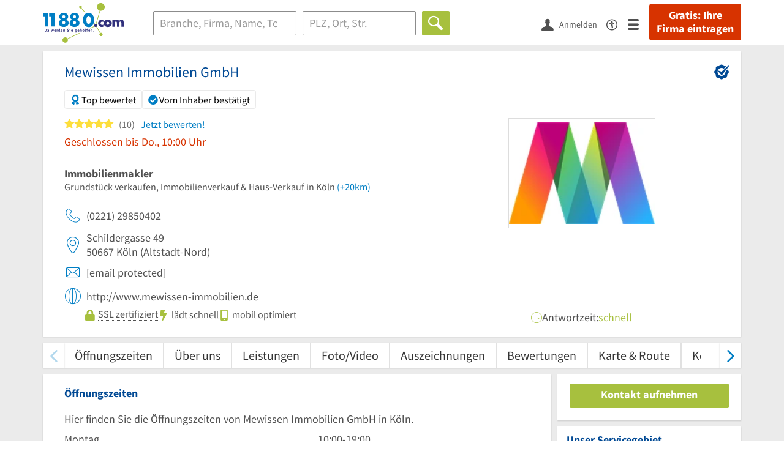

--- FILE ---
content_type: text/html; charset=utf-8
request_url: https://www.11880.com/branchenbuch/koeln/131072469B112617750/mewissen-immobilien-gmbh.html
body_size: 25446
content:
<!DOCTYPE html>
<html class="no-js" lang="de">
<head>
    <link rel="preconnect" href="https://a.delivery.consentmanager.net"><link rel="preconnect" href="https://cdn.consentmanager.net"><script>if(!("gdprAppliesGlobally" in window)){window.gdprAppliesGlobally=true}if(!("cmp_id" in window)||window.cmp_id<1){window.cmp_id=0}if(!("cmp_cdid" in window)){window.cmp_cdid="257e89ef4274"}if(!("cmp_params" in window)){window.cmp_params=""}if(!("cmp_host" in window)){window.cmp_host="a.delivery.consentmanager.net"}if(!("cmp_cdn" in window)){window.cmp_cdn="cdn.consentmanager.net"}if(!("cmp_proto" in window)){window.cmp_proto="https:"}if(!("cmp_codesrc" in window)){window.cmp_codesrc="1"}window.cmp_getsupportedLangs=function(){var b=["DE","EN","FR","IT","NO","DA","FI","ES","PT","RO","BG","ET","EL","GA","HR","LV","LT","MT","NL","PL","SV","SK","SL","CS","HU","RU","SR","ZH","TR","UK","AR","BS"];if("cmp_customlanguages" in window){for(var a=0;a<window.cmp_customlanguages.length;a++){b.push(window.cmp_customlanguages[a].l.toUpperCase())}}return b};window.cmp_getRTLLangs=function(){var a=["AR"];if("cmp_customlanguages" in window){for(var b=0;b<window.cmp_customlanguages.length;b++){if("r" in window.cmp_customlanguages[b]&&window.cmp_customlanguages[b].r){a.push(window.cmp_customlanguages[b].l)}}}return a};window.cmp_getlang=function(j){if(typeof(j)!="boolean"){j=true}if(j&&typeof(cmp_getlang.usedlang)=="string"&&cmp_getlang.usedlang!==""){return cmp_getlang.usedlang}var g=window.cmp_getsupportedLangs();var c=[];var f=location.hash;var e=location.search;var a="languages" in navigator?navigator.languages:[];if(f.indexOf("cmplang=")!=-1){c.push(f.substr(f.indexOf("cmplang=")+8,2).toUpperCase())}else{if(e.indexOf("cmplang=")!=-1){c.push(e.substr(e.indexOf("cmplang=")+8,2).toUpperCase())}else{if("cmp_setlang" in window&&window.cmp_setlang!=""){c.push(window.cmp_setlang.toUpperCase())}else{if(a.length>0){for(var d=0;d<a.length;d++){c.push(a[d])}}}}}if("language" in navigator){c.push(navigator.language)}if("userLanguage" in navigator){c.push(navigator.userLanguage)}var h="";for(var d=0;d<c.length;d++){var b=c[d].toUpperCase();if(g.indexOf(b)!=-1){h=b;break}if(b.indexOf("-")!=-1){b=b.substr(0,2)}if(g.indexOf(b)!=-1){h=b;break}}if(h==""&&typeof(cmp_getlang.defaultlang)=="string"&&cmp_getlang.defaultlang!==""){return cmp_getlang.defaultlang}else{if(h==""){h="EN"}}h=h.toUpperCase();return h};(function(){var u=document;var v=u.getElementsByTagName;var h=window;var o="";var b="_en";if("cmp_getlang" in h){o=h.cmp_getlang().toLowerCase();if("cmp_customlanguages" in h){for(var q=0;q<h.cmp_customlanguages.length;q++){if(h.cmp_customlanguages[q].l.toUpperCase()==o.toUpperCase()){o="en";break}}}b="_"+o}function x(i,e){var w="";i+="=";var s=i.length;var d=location;if(d.hash.indexOf(i)!=-1){w=d.hash.substr(d.hash.indexOf(i)+s,9999)}else{if(d.search.indexOf(i)!=-1){w=d.search.substr(d.search.indexOf(i)+s,9999)}else{return e}}if(w.indexOf("&")!=-1){w=w.substr(0,w.indexOf("&"))}return w}var k=("cmp_proto" in h)?h.cmp_proto:"https:";if(k!="http:"&&k!="https:"){k="https:"}var g=("cmp_ref" in h)?h.cmp_ref:location.href;var j=u.createElement("script");j.setAttribute("data-cmp-ab","1");var c=x("cmpdesign","cmp_design" in h?h.cmp_design:"");var f=x("cmpregulationkey","cmp_regulationkey" in h?h.cmp_regulationkey:"");var r=x("cmpgppkey","cmp_gppkey" in h?h.cmp_gppkey:"");var n=x("cmpatt","cmp_att" in h?h.cmp_att:"");j.src=k+"//"+h.cmp_host+"/delivery/cmp.php?"+("cmp_id" in h&&h.cmp_id>0?"id="+h.cmp_id:"")+("cmp_cdid" in h?"&cdid="+h.cmp_cdid:"")+"&h="+encodeURIComponent(g)+(c!=""?"&cmpdesign="+encodeURIComponent(c):"")+(f!=""?"&cmpregulationkey="+encodeURIComponent(f):"")+(r!=""?"&cmpgppkey="+encodeURIComponent(r):"")+(n!=""?"&cmpatt="+encodeURIComponent(n):"")+("cmp_params" in h?"&"+h.cmp_params:"")+(u.cookie.length>0?"&__cmpfcc=1":"")+"&l="+o.toLowerCase()+"&o="+(new Date()).getTime();j.type="text/javascript";j.async=true;if(u.currentScript&&u.currentScript.parentElement){u.currentScript.parentElement.appendChild(j)}else{if(u.body){u.body.appendChild(j)}else{var t=v("body");if(t.length==0){t=v("div")}if(t.length==0){t=v("span")}if(t.length==0){t=v("ins")}if(t.length==0){t=v("script")}if(t.length==0){t=v("head")}if(t.length>0){t[0].appendChild(j)}}}var m="js";var p=x("cmpdebugunminimized","cmpdebugunminimized" in h?h.cmpdebugunminimized:0)>0?"":".min";var a=x("cmpdebugcoverage","cmp_debugcoverage" in h?h.cmp_debugcoverage:"");if(a=="1"){m="instrumented";p=""}var j=u.createElement("script");j.src=k+"//"+h.cmp_cdn+"/delivery/"+m+"/cmp"+b+p+".js";j.type="text/javascript";j.setAttribute("data-cmp-ab","1");j.async=true;if(u.currentScript&&u.currentScript.parentElement){u.currentScript.parentElement.appendChild(j)}else{if(u.body){u.body.appendChild(j)}else{var t=v("body");if(t.length==0){t=v("div")}if(t.length==0){t=v("span")}if(t.length==0){t=v("ins")}if(t.length==0){t=v("script")}if(t.length==0){t=v("head")}if(t.length>0){t[0].appendChild(j)}}}})();window.cmp_addFrame=function(b){if(!window.frames[b]){if(document.body){var a=document.createElement("iframe");a.style.cssText="display:none";if("cmp_cdn" in window&&"cmp_ultrablocking" in window&&window.cmp_ultrablocking>0){a.src="//"+window.cmp_cdn+"/delivery/empty.html"}a.name=b;a.setAttribute("title","Intentionally hidden, please ignore");a.setAttribute("role","none");a.setAttribute("tabindex","-1");document.body.appendChild(a)}else{window.setTimeout(window.cmp_addFrame,10,b)}}};window.cmp_rc=function(h){var b=document.cookie;var f="";var d=0;while(b!=""&&d<100){d++;while(b.substr(0,1)==" "){b=b.substr(1,b.length)}var g=b.substring(0,b.indexOf("="));if(b.indexOf(";")!=-1){var c=b.substring(b.indexOf("=")+1,b.indexOf(";"))}else{var c=b.substr(b.indexOf("=")+1,b.length)}if(h==g){f=c}var e=b.indexOf(";")+1;if(e==0){e=b.length}b=b.substring(e,b.length)}return(f)};window.cmp_stub=function(){var a=arguments;__cmp.a=__cmp.a||[];if(!a.length){return __cmp.a}else{if(a[0]==="ping"){if(a[1]===2){a[2]({gdprApplies:gdprAppliesGlobally,cmpLoaded:false,cmpStatus:"stub",displayStatus:"hidden",apiVersion:"2.0",cmpId:31},true)}else{a[2](false,true)}}else{if(a[0]==="getUSPData"){a[2]({version:1,uspString:window.cmp_rc("")},true)}else{if(a[0]==="getTCData"){__cmp.a.push([].slice.apply(a))}else{if(a[0]==="addEventListener"||a[0]==="removeEventListener"){__cmp.a.push([].slice.apply(a))}else{if(a.length==4&&a[3]===false){a[2]({},false)}else{__cmp.a.push([].slice.apply(a))}}}}}}};window.cmp_gpp_ping=function(){return{gppVersion:"1.0",cmpStatus:"stub",cmpDisplayStatus:"hidden",supportedAPIs:["tcfca","usnat","usca","usva","usco","usut","usct"],cmpId:31}};window.cmp_gppstub=function(){var a=arguments;__gpp.q=__gpp.q||[];if(!a.length){return __gpp.q}var g=a[0];var f=a.length>1?a[1]:null;var e=a.length>2?a[2]:null;if(g==="ping"){return window.cmp_gpp_ping()}else{if(g==="addEventListener"){__gpp.e=__gpp.e||[];if(!("lastId" in __gpp)){__gpp.lastId=0}__gpp.lastId++;var c=__gpp.lastId;__gpp.e.push({id:c,callback:f});return{eventName:"listenerRegistered",listenerId:c,data:true,pingData:window.cmp_gpp_ping()}}else{if(g==="removeEventListener"){var h=false;__gpp.e=__gpp.e||[];for(var d=0;d<__gpp.e.length;d++){if(__gpp.e[d].id==e){__gpp.e[d].splice(d,1);h=true;break}}return{eventName:"listenerRemoved",listenerId:e,data:h,pingData:window.cmp_gpp_ping()}}else{if(g==="getGPPData"){return{sectionId:3,gppVersion:1,sectionList:[],applicableSections:[0],gppString:"",pingData:window.cmp_gpp_ping()}}else{if(g==="hasSection"||g==="getSection"||g==="getField"){return null}else{__gpp.q.push([].slice.apply(a))}}}}}};window.cmp_msghandler=function(d){var a=typeof d.data==="string";try{var c=a?JSON.parse(d.data):d.data}catch(f){var c=null}if(typeof(c)==="object"&&c!==null&&"__cmpCall" in c){var b=c.__cmpCall;window.__cmp(b.command,b.parameter,function(h,g){var e={__cmpReturn:{returnValue:h,success:g,callId:b.callId}};d.source.postMessage(a?JSON.stringify(e):e,"*")})}if(typeof(c)==="object"&&c!==null&&"__uspapiCall" in c){var b=c.__uspapiCall;window.__uspapi(b.command,b.version,function(h,g){var e={__uspapiReturn:{returnValue:h,success:g,callId:b.callId}};d.source.postMessage(a?JSON.stringify(e):e,"*")})}if(typeof(c)==="object"&&c!==null&&"__tcfapiCall" in c){var b=c.__tcfapiCall;window.__tcfapi(b.command,b.version,function(h,g){var e={__tcfapiReturn:{returnValue:h,success:g,callId:b.callId}};d.source.postMessage(a?JSON.stringify(e):e,"*")},b.parameter)}if(typeof(c)==="object"&&c!==null&&"__gppCall" in c){var b=c.__gppCall;window.__gpp(b.command,function(h,g){var e={__gppReturn:{returnValue:h,success:g,callId:b.callId}};d.source.postMessage(a?JSON.stringify(e):e,"*")},"parameter" in b?b.parameter:null,"version" in b?b.version:1)}};window.cmp_setStub=function(a){if(!(a in window)||(typeof(window[a])!=="function"&&typeof(window[a])!=="object"&&(typeof(window[a])==="undefined"||window[a]!==null))){window[a]=window.cmp_stub;window[a].msgHandler=window.cmp_msghandler;window.addEventListener("message",window.cmp_msghandler,false)}};window.cmp_setGppStub=function(a){if(!(a in window)||(typeof(window[a])!=="function"&&typeof(window[a])!=="object"&&(typeof(window[a])==="undefined"||window[a]!==null))){window[a]=window.cmp_gppstub;window[a].msgHandler=window.cmp_msghandler;window.addEventListener("message",window.cmp_msghandler,false)}};window.cmp_addFrame("__cmpLocator");if(!("cmp_disableusp" in window)||!window.cmp_disableusp){window.cmp_addFrame("__uspapiLocator")}if(!("cmp_disabletcf" in window)||!window.cmp_disabletcf){window.cmp_addFrame("__tcfapiLocator")}if(!("cmp_disablegpp" in window)||!window.cmp_disablegpp){window.cmp_addFrame("__gppLocator")}window.cmp_setStub("__cmp");if(!("cmp_disabletcf" in window)||!window.cmp_disabletcf){window.cmp_setStub("__tcfapi")}if(!("cmp_disableusp" in window)||!window.cmp_disableusp){window.cmp_setStub("__uspapi")}if(!("cmp_disablegpp" in window)||!window.cmp_disablegpp){window.cmp_setGppStub("__gpp")};</script>
    
<meta charset="UTF-8" />
<title>Mewissen Immobilien Köln Altstadt-Nord | Öffnungszeiten</title>
<meta name="robots" content="index, follow">
<meta name="description" content="Immobilienmakler, Grundstück verkaufen &amp; Immobilienverkauf | ⌚ Öffnungszeiten | ✉ Adresse | ☎ Telefonnummer | ★ 10 Bewertungen | ✅ Angebot anfordern | ➤ Schildergasse 49 - 50667 Köln (Altstadt-Nord)">
<meta name="viewport" content="width=device-width, initial-scale=1">
<meta http-equiv="X-UA-Compatible" content="IE=edge" />
<meta property="og:title" content="Mewissen Immobilien Köln Altstadt-Nord | Öffnungszeiten" />
<meta property="og:site_name" content="Mewissen Immobilien Köln Altstadt-Nord | Öffnungszeiten" />
<meta property="og:type" content="website" />
    <meta property="og:image" content="//static.11880.com/Portal/images/11880/11880_600x600.png" />
<meta property="og:description" content="Immobilienmakler, Grundstück verkaufen & Immobilienverkauf | ⌚ Öffnungszeiten | ✉ Adresse | ☎ Telefonnummer | ★ 10 Bewertungen | ✅ Angebot anfordern | ➤ Schildergasse 49 - 50667 Köln (Altstadt-Nord)" />
<meta property="og:locale" content="de_DE" />
<meta property="og:url" content="https://www.11880.com/branchenbuch/koeln/131072469B112617750/mewissen-immobilien-gmbh.html" />
<meta property="fb:app_id" content="164582917283669" /> 


<link rel="preconnect" href="https://static.11880.com/" crossorigin /><link rel="preconnect" href="https://static.11880.com/" /><link rel="dns-prefetch" href="https://myk.11880.com" /><link rel="preconnect" href="https://cdn.11880.com/" /><link rel="dns-prefetch" href="https://statistics.11880.com/" /><link rel="preload" href="//static.11880.com/Portal/css/common.min+1768389307725.css" as="style"><link rel="preload" href="//static.11880.com/Portal/css/portaldetailentry.min+1768389307725.css" as="style"><link rel="dns-prefetch" href="https://osms.11880.com" /><link rel="dns-prefetch" href="https://adservice.google.com" /><link rel="dns-prefetch" href="https://adservice.google.de" /><link rel="dns-prefetch" href="https://pagead2.googlesyndication.com" /><link rel="dns-prefetch" href="https://securepubads.g.doubleclick.net" /><link rel="dns-prefetch" href="https://stats.g.doubleclick.net" /><link rel="dns-prefetch" href="https://tpc.googlesyndication.com" /><link rel="dns-prefetch" href="https://www.google.com" /><link rel="dns-prefetch" href="https://www.google.de" /><link rel="dns-prefetch" href="https://www.google-analytics.com" /><link rel="dns-prefetch" href="https://www.googletagmanager.com" /><link rel="dns-prefetch" href="https://www.googletagservices.com" /><link rel="preload" href="//static.11880.com/Portal/fonts/sourcesanspro/sourcesanspro-regular-latin.woff2"as="font" type="font/woff2" crossorigin><link rel="preload" href="//static.11880.com/Portal/fonts/sourcesanspro/sourcesanspro-bold-latin.woff2"as="font" type="font/woff2" crossorigin><link rel="preload" href="//static.11880.com/Portal/fonts/icons-de-tl/11880-icons+1768389307725.woff2"as="font"type="font/woff2"crossorigin>


<link href="https://www.11880.com/branchenbuch/koeln/131072469B112617750/mewissen-immobilien-gmbh.html" rel="canonical">

	<style>.navbar-custom .logo{background-image:url(https://static.11880.com/Portal/images/11880/logo-vector.svg)}@media only screen and (max-width:767px){.navbar-custom .logo{background-image:url(https://static.11880.com/Portal/images/11880/logo-vector-without-claim.svg)}}@font-face {font-family:  '11880-icons';src:          url('//static.11880.com/Portal/fonts/icons-de-tl/11880-icons+1768389307725.eot');src:          url('//static.11880.com/Portal/fonts/icons-de-tl/11880-icons+1768389307725.eot#iefix') format('embedded-opentype'),url('//static.11880.com/Portal/fonts/icons-de-tl/11880-icons+1768389307725.woff2') format('woff2'),url('//static.11880.com/Portal/fonts/icons-de-tl/11880-icons+1768389307725.ttf') format('truetype'),url('//static.11880.com/Portal/fonts/icons-de-tl/11880-icons+1768389307725.woff') format('woff'),url('//static.11880.com/Portal/fonts/icons-de-tl/11880-icons+1768389307725.svg#11880-icons') format('svg');font-weight:  normal;font-style:   normal;font-display: block;}</style>

<link rel="apple-touch-icon" href="//static.11880.com/Portal/images/apple-touch-icon-11880.png" />
<link rel="icon" href="//static.11880.com/Portal/images/11880/favicon.ico" />
	
	                        <!-- Google Tag Manager -->
    <script type="text/javascript">
        window['gtag_enable_tcf_support'] = true;
        window.dataLayer = window.dataLayer || [];
        function gtag() {
            dataLayer.push(arguments);
        }

        gtag("consent", "default", {
            ad_storage: "denied",
            analytics_storage: "denied",
            wait_for_update: 500
        });

        gtag("set", "ads_data_redaction", true);

        document.addEventListener("DOMContentLoaded", function (event) {
            (function(w, d, s, l, i){
                w[l] = w[l] || [];
                w[l].push({ 'gtm.start': new Date().getTime(), event:'gtm.js' });
                var f = d.getElementsByTagName(s)[0], j = d.createElement(s), dl = l != 'dataLayer' ? '&l=' + l : '';
                j.type = 'text/javascript';
                j.async = true;
                j.src = 'https://www.googletagmanager.com/gtm.js?id=' + i + dl;
                f.parentNode.insertBefore(j, f);

                j.addEventListener('load', function() {
                    console.log('[GTM] Loaded');
                    setTimeout(function(){
                        var _ge = new CustomEvent('gtm_loaded', { bubbles: true });
                        d.dispatchEvent(_ge);
                    }, 500);
                });
            })(window,document,'script','dataLayer','GTM-KNK9MRG');
        });
    </script>
    <!-- End Google Tag Manager -->

        
                        <!-- Google tag (gtag.js) [GA4] -->
    <script type="text/javascript" async src="https://www.googletagmanager.com/gtag/js?id=G-DW1FF9MZ2J"></script>
    <script type="text/javascript">
        window.dataLayer = window.dataLayer || [];
        function gtag(){
            dataLayer.push(arguments);
        }
        gtag('js', new Date());

        gtag("consent", "default", {
            ad_storage: "denied",
            wait_for_update: 500
        });

        gtag('consent', 'update', {
            ad_storage: 'denied',
            analytics_storage: 'granted'
        });

        gtag('config', 'G-DW1FF9MZ2J');
    </script>
    <!-- End Google Tag (gtag.js) [GA4] -->

        	

<script type="text/javascript">if (window.location.hash == '#_=_')window.location.hash = '';</script>

<script type="text/javascript" data-cfasync="false">
    var kt                                        = kt || { };
    kt.Data                                       = kt.Data || { };
    kt.Data.Page                                  = {"eyecatcherImages":[{"fileName":"ekomi.png","fileNameRetina":"ekomi@2x.png","width":150,"height":150,"alt":"eKomi Siegel","url":"https:\/\/www.ekomi.de\/bewertungen-11880-com.html","target":"_blank","show":true}],"heroImages":[{"filename":"startseite_winter-2025.webp","copyright":"\u00a9 pexels \/ grizzlybear","text":"Finden Sie lokale Unternehmen","sub":"Deutschlands gr\u00f6\u00dfte Branchenauskunft","context":"search"},{"filename":"startseite_preisvergleich.webp","copyright":"Foto \u00a9 winyuu","text":"Der 11880.com Preisvergleich: <br>Sparen Sie Zeit &amp; Geld","context":"pricecomparisonselector"},{"filename":"firma-testen.webp","copyright":"Foto \u00a9 istockphoto.com","text":"Wie gut ist Ihre Firma online aufgestellt?","context":"testcompany"}],"source":"JZHKKZHLMZHJN."};
    kt.Data.User                                  = kt.Data.User || { };
    kt.Data.Shared                                = kt.Data.Shared || { };
    kt.Data.params                                = kt.Data.params || { };
    kt.Data.Chatbot                               = kt.Data.Chatbot || { };
            kt.Data.Chatbot.projectId = '66a354705515f333bd5ebb97';
        kt.Data.Chatbot.versionId = 'production';
        kt.Data.Chatbot.cssUrl    = 'https://static.11880.com/components/chatbot/css/chatbot.min.css';
        kt.Service                                    = kt.Service || { };
    kt.Service.Environment                        = kt.Service.Environment || { };
    kt.Service.Environment.name                   = 'LIVE';
    kt.Service.Environment.domain                 = '11880.com';
    kt.Service.Environment.rootUrl                = '//www.11880.com';
    kt.Service.Environment.myUrl                  = '//my.11880.com';
    kt.Service.Environment.staticUrl              = '//static.11880.com/';
    kt.Service.Environment.staticVerticalUrl      = 'https://static.11880.com/';
    kt.Service.Environment.b2bSiteUrl             = '//unternehmen.11880.com/';
    kt.Service.Environment.cdnBaseUrl             = '//cdn.11880.com/';
    kt.Service.Environment.osmUrl                 = 'https://osm.11880.com/';
    kt.Service.Environment.osrmUrl                = 'https://osrm.11880.com/';
    kt.Service.Environment.osmFallbackMode        = 'false';
    kt.Service.Environment.Vertical               = kt.Service.Environment.Vertical || { };
    kt.Service.Environment.Vertical.genericDomain = '';
    kt.Service.Environment.Vertical.searchSlug    = '';
    kt.Service.Environment.UAK_COOKIE_NAME        = '__uak';
    kt.Service.Environment.SESSION_KEY            = 'SESSIONKEY';
    kt.Service.GeoIpCity                          = kt.Service.GeoIpCity || { };
    kt.Service.GeoIpCity.name                     = '';
    kt.Service.GeoIpCity.slug                     = '';
    kt.Service.brand                              = '11880';
    kt.Service.myKHost                            = 'https://my.11880.com';
    kt.Service.wfdjHost                           = '//www.wirfindendeinenjob.de';
    kt.Service.localytixHost                      = '//www.localytix.de';
    kt.Service.registerUrl                        = '//myk.11880.com/';
    kt.Service.ratingMaxLength                    = '4000';
    kt.Service.loginUrl                           = 'https://myk.11880.com/login?callbackUrl=https%3A%2F%2Fwww.11880.com%2Fbranchenbuch%2Fkoeln%2F131072469B112617750%2Fmewissen-immobilien-gmbh.html';
    kt.Service.Params                             = JSON.parse('{\"companyId\":\"131072469B112617750\",\"entryId\":\"131072469B112617750\"}');
    kt.Service.mouseFlowEnabled                   = false;
    kt.Service.hasFilterTypes                     = { };
    kt.Component                                  = kt.Component || { };

        kt.Data.Shared.leadFormSubmitUrl = "//v.11880.com";
            kt.Data.Shared.leadFormTracking = {"referrer":"none","trackingId":null,"trackingType":null,"portaltype":"11880.com","pagetype":"we","verticaltype":"","formtype":"","trade":"","label":""};
        //User Auth
        kt.Data.User.isLoggedIn = false;
    kt.Data.User.role = 'guest';
        
    </script>




            <link rel="stylesheet"
              href="//static.11880.com/Portal/css/common.min+1768389307725.css" />
	    <link rel="stylesheet" href="//static.11880.com/Portal/css/portaldetailentry.min+1768389307725.css" />
    <!--[if lte IE 9]>
<link rel="stylesheet" href="//static.11880.com/Portal/css/main.11880.ie9+1768389307725.css" />
<link rel="stylesheet" href="//static.11880.com/Portal/css/ie9.min+1768389307725.css" />
<![endif]-->




<!--[if lt IE 9]>
<script src="//static.11880.com/Portal/js/vendor/html5shiv.js"></script>
<![endif]-->


        


    <script type="text/javascript">
        kt.Data.trade = 'Immobilienmakler';
    </script>
            <script type="application/ld+json">{"localBusiness":{"@context":"http:\/\/schema.org","@type":"LocalBusiness","name":"Mewissen Immobilien GmbH","url":"https:\/\/www.11880.com\/branchenbuch\/koeln\/131072469B112617750\/mewissen-immobilien-gmbh.html","logo":"https:\/\/cdn.11880.com\/mewissen-immobilien-gmbh_50043352_mw240h180_koeln.webp","image":"https:\/\/cdn.11880.com\/mewissen-immobilien-gmbh_50043352_fw280h210bffffff_koeln.webp","email":"info@mewissen-immobilien.de","address":{"@type":"PostalAddress","postalCode":"50667","addressLocality":"K\u00f6ln","addressRegion":"Nordrhein-Westfalen","streetAddress":"Schildergasse 49"},"geo":{"@type":"GeoCoordinates","longitude":6.953865,"latitude":50.936401},"openingHoursSpecification":[{"@type":"OpeningHoursSpecification","dayOfWeek":"Montag","opens":"10:00","closes":"19:00"},{"@type":"OpeningHoursSpecification","dayOfWeek":"Dienstag","opens":"10:00","closes":"19:00"},{"@type":"OpeningHoursSpecification","dayOfWeek":"Mittwoch","opens":"10:00","closes":"19:00"},{"@type":"OpeningHoursSpecification","dayOfWeek":"Donnerstag","opens":"10:00","closes":"19:00"},{"@type":"OpeningHoursSpecification","dayOfWeek":"Freitag","opens":"10:00","closes":"19:00"}],"telephone":["(0221) 29850402"],"potentialAction":{"@type":"ReviewAction","target":"https:\/\/www.11880.com\/branchenbuch\/koeln\/131072469B112617750\/mewissen-immobilien-gmbh.html#jetzt-bewerten"},"aggregateRating":{"@type":"AggregateRating","worstRating":1,"bestRating":5,"ratingValue":5,"reviewCount":10,"itemReviewed":{"@type":"Organization","name":"Mewissen Immobilien GmbH"}},"review":[{"@type":"Review","dateModified":"2025-08-08","datePublished":"2025-08-08","description":"K\u00f6ln Innenstadt. Eurer Revier. Eurer Erfolg. Man sp\u00fcrt richtig eurer Herzblut. \r\nBewertet von Langer Stef am 27.0.2025","reviewRating":{"@type":"Rating","worstRating":"1","bestRating":"5","ratingValue":5},"itemReviewed":{"@type":"Organization","name":"Mewissen Immobilien GmbH"},"author":{"@type":"Person","name":"Kunde vor Ort"},"publisher":{"@type":"Organization","name":"11880.com"}},{"@type":"Review","dateModified":"2025-08-08","datePublished":"2025-08-08","description":"Nobody is perfect. Doch! Ihr ! Immer wieder gerne. \r\nBewertet von Dom am 03.07.2025","reviewRating":{"@type":"Rating","worstRating":"1","bestRating":"5","ratingValue":5},"itemReviewed":{"@type":"Organization","name":"Mewissen Immobilien GmbH"},"author":{"@type":"Person","name":"Kunde vor Ort"},"publisher":{"@type":"Organization","name":"11880.com"}},{"@type":"Review","dateModified":"2025-08-06","datePublished":"2025-08-06","description":"Mein Lieblingsmakler. Wer euch kennt braucht keinen anderen mehr.\r\nBewertet von Dr. Tausch am 25.07.2025 ","reviewRating":{"@type":"Rating","worstRating":"1","bestRating":"5","ratingValue":5},"itemReviewed":{"@type":"Organization","name":"Mewissen Immobilien GmbH"},"author":{"@type":"Person","name":"Kunde vor Ort"},"publisher":{"@type":"Organization","name":"11880.com"}},{"@type":"Review","dateModified":"2025-08-06","datePublished":"2025-08-06","description":"Preisverhandlung, Kommunikation und Vertragsabwicklung. Einfach nur gut. Beim n\u00e4chsten Verkauf komm ich direkt zu euch. \r\nBewertet von O. B\u00f6hm am 27.07.2025","reviewRating":{"@type":"Rating","worstRating":"1","bestRating":"5","ratingValue":5},"itemReviewed":{"@type":"Organization","name":"Mewissen Immobilien GmbH"},"author":{"@type":"Person","name":"Kunde vor Ort"},"publisher":{"@type":"Organization","name":"11880.com"}},{"@type":"Review","dateModified":"2025-08-06","datePublished":"2025-08-06","description":"Erst in K\u00f6ln und jetzt auch in Hamburg. Ich freu mich f\u00fcr euren Erfolg. Ihr habt es wirklich verdient. \r\nBewertet von Flo Hamburg am 19.07.2025","reviewRating":{"@type":"Rating","worstRating":"1","bestRating":"5","ratingValue":5},"itemReviewed":{"@type":"Organization","name":"Mewissen Immobilien GmbH"},"author":{"@type":"Person","name":"Kunde vor Ort"},"publisher":{"@type":"Organization","name":"11880.com"}},{"@type":"Review","dateModified":"2025-08-06","datePublished":"2025-08-06","description":"Ich hatte keine Erfahrung mit Immobilienverkauf. Mit euch an der Seite waren meine \u00c4ngste weg.\r\nBewertet von Michaaa am 30.07.2025","reviewRating":{"@type":"Rating","worstRating":"1","bestRating":"5","ratingValue":5},"itemReviewed":{"@type":"Organization","name":"Mewissen Immobilien GmbH"},"author":{"@type":"Person","name":"Kunde vor Ort"},"publisher":{"@type":"Organization","name":"11880.com"}},{"@type":"Review","dateModified":"2025-07-28","datePublished":"2025-07-28","description":"Beratung, Finanzierung alles in einer Hand. Perfekter Service bis zur Kaufpreiszahlung. Bewertet von Marko am 5.7.25","reviewRating":{"@type":"Rating","worstRating":"1","bestRating":"5","ratingValue":5},"itemReviewed":{"@type":"Organization","name":"Mewissen Immobilien GmbH"},"author":{"@type":"Person","name":"Kunde vor Ort"},"publisher":{"@type":"Organization","name":"11880.com"}},{"@type":"Review","dateModified":"2025-07-28","datePublished":"2025-07-28","description":"Perfekte Bewertung unserer Immobilie. Verkauf schnell und problemlos. Bewertet von Martin am 10.07.25","reviewRating":{"@type":"Rating","worstRating":"1","bestRating":"5","ratingValue":5},"itemReviewed":{"@type":"Organization","name":"Mewissen Immobilien GmbH"},"author":{"@type":"Person","name":"Kunde vor Ort"},"publisher":{"@type":"Organization","name":"11880.com"}},{"@type":"Review","dateModified":"2025-07-28","datePublished":"2025-07-28","description":"Unsere Wohnung wurde schneller verkauft als geplant. Zu einem super Preis. Bewertet von Rene V. am 17.7.25","reviewRating":{"@type":"Rating","worstRating":"1","bestRating":"5","ratingValue":5},"itemReviewed":{"@type":"Organization","name":"Mewissen Immobilien GmbH"},"author":{"@type":"Person","name":"Kunde vor Ort"},"publisher":{"@type":"Organization","name":"11880.com"}},{"@type":"Review","dateModified":"2025-07-28","datePublished":"2025-07-28","description":"Freundlich + kompetent. Habe mich gut aufgehoben gef\u00fchlt. Bewertet von Du Zhu am 15.7.25","reviewRating":{"@type":"Rating","worstRating":"1","bestRating":"5","ratingValue":5},"itemReviewed":{"@type":"Organization","name":"Mewissen Immobilien GmbH"},"author":{"@type":"Person","name":"Kunde vor Ort"},"publisher":{"@type":"Organization","name":"11880.com"}}]},"mediaGallery":{"@context":"http:\/\/schema.org","@type":"MediaGallery","associatedMedia":[{"@type":"ImageObject","image":"https:\/\/cdn.11880.com\/mewissen-immobilien-gmbh_50043352_mw240h70_koeln.webp","name":"Mewissen Immobilien GmbH"}]}}</script><script type="application/ld+json">{"@context":"http:\/\/schema.org","@type":"FAQPage","mainEntity":[{"@type":"Question","name":"Unter welcher Adresse finde ich Mewissen Immobilien GmbH?","acceptedAnswer":{"@type":"Answer","text":"Sie finden Mewissen Immobilien GmbH unter der folgenden Adresse: Schildergasse 49, 50667 K\u00f6ln."}},{"@type":"Question","name":"Welche Kontaktm\u00f6glichkeiten habe ich bei Mewissen Immobilien GmbH?","acceptedAnswer":{"@type":"Answer","text":"Sie k\u00f6nnen Mewissen Immobilien GmbH \u00fcber folgende Kontaktm\u00f6glichkeiten erreichen: 0221 29850402 info@mewissen-immobilien.de."}},{"@type":"Question","name":"Wie lauten die \u00d6ffnungszeiten von Mewissen Immobilien GmbH?","acceptedAnswer":{"@type":"Answer","text":"Mewissen Immobilien GmbH ist zu folgenden Zeiten ge\u00f6ffnet: Mo.: 10:00-19:00; Di.: 10:00-19:00; Mi.: 10:00-19:00; Do.: 10:00-19:00; Fr.: 10:00-19:00."}},{"@type":"Question","name":"Wie kann ich herausfinden, welche Preisspanne f\u00fcr Mewissen Immobilien GmbH \u00fcblich ist?","acceptedAnswer":{"@type":"Answer","text":"Durch die Verwendung von Euro-Zeichen zeigen wir an, in welcher Preisspanne Mewissen Immobilien GmbH liegt, sofern wir dieses Detail abrufen k\u00f6nnen."}},{"@type":"Question","name":"Wie lautet der Bewertungsschnitt von Mewissen Immobilien GmbH?","acceptedAnswer":{"@type":"Answer","text":"Mewissen Immobilien GmbH hat 10 Bewertungen und einen Bewertungsschnitt von 5."}},{"@type":"Question","name":"Kann man den Informationen von Mewissen Immobilien GmbH vertrauen?","acceptedAnswer":{"@type":"Answer","text":"Die Informationen f\u00fcr Mewissen Immobilien GmbH werden regelm\u00e4\u00dfig auf den neuesten Stand gebracht. Besonders hervorzuheben ist die Kennzeichnung \"vom Inhaber best\u00e4tigt\"."}}]}</script>
    </head>

<body class="11880 page--entry-detail external-request">

    <nav class="navbar navbar-default navbar-custom navbar-fixed-top" id="main-navigation">
        <div class="container-fluid">
            <div id="navbar">
                <a class="logo"
                   title="11880.com"
                   href="//www.11880.com"
                >
                    <span class="sr-only">11880.com</span>
                </a>

                                    <form class="link-form" action="https://www.11880.com/form"method="POST" target="_blank"><input type="hidden" name="source" value="*JSPPyTNQ4HnYNS1Ye1m4MOgNTfrtfQtxizfOOgUDidABCTCNG2nUFFsX9GicBFXRtraptDTig_NIvMNY2QnbdQ" /><button class="link nav-register hidden-special hidden-sm hidden-xs" title="Gratis: Ihre Firma eintragen"type="submit">
                        Gratis: Ihre Firma eintragen
                    </button></form>
                
                <ul class="nav navbar-nav navbar-right">
                                            <li id="navbar-search-icon" class="navbar-search-icon">
                            <button class="link" data-bind="click: kt.Service.TopNavigation.toggleSearchNavigation" aria-label="Suche einblenden">
                                <span id="toggle-search-icons" class="icon-search"></span>
                            </button>
                        </li>
                    
                                                                        <li class="navbar-user-info">
                                <form class="link-form" action="https://www.11880.com/form"method="POST"><input type="hidden" name="source" value="*[base64]" /><button class="link log-user" aria-label="Anmelden"type="submit">
                                    <span class="icon-user"></span>
                                    <span class="text-with-icon center-text-with-icon hidden-sm hidden-xs">Anmelden</span>
                                </button></form>
                            </li>
                                                                <li>
                        <a href="/barrierefreiheit">
                            <span class="icon-accessibility"></span>
                        </a>
                    </li>
                    <li class="navbar-toggle-burger-menu">
                        <button class="link" data-bind="click: kt.Service.TopNavigation.toggleBurgerMenu" aria-label="Menü">
                            <span class="icon-menu"></span>
                                                    </button>
                        <div id="main-mega-menu" class="mega-menu-content mega-menu-right mega-menu-burger mega-menu-fixed"
                             style="display: none;" data-bind="visible: kt.Service.TopNavigation.isBurgerMenuVisible">
                            <div class="mega-menu-inner">
                                <div class="row">
                                                                                                                <ul class="list-unstyled col-xs-12">
                                            <li class="hidden-sm-up">
                                                <button data-bind="click: kt.Service.TopNavigation.toggleBurgerMenu" aria-label="Menü"
                                                        class="options-close"><span class="icon-close"></span></button>
                                            </li>
                                                                                    </ul>
                                                                                                                                
    <ul class="list-unstyled col-xs-12">
                    
                                                <li>
                        <button class="js-toggle-for-users" data-bind="click: function() { kt.Service.TopNavigation.toggleMenuX('burger', 'for-users', false); }">
                            Für Sie

                            <span class="icon-right">
                            </span>
                        </button>

                        <div class="js-submenu js-submenu-for-users collapsed-nested-menu"
                             data-bind="{ visible: kt.Service.TopNavigation.isMenuVisibleX('burger', 'for-users') }"
                             data-is-initially-open="true">

                            <div class="options d-sm-none hidden-sm-up">
                                <button class="options-close" aria-label="Menü" data-bind="click: kt.Service.TopNavigation.toggleBurgerMenu">
                                    <span class="icon-close"></span>
                                </button>

                                <button class="options-back" data-bind="click: function(){ kt.Service.TopNavigation.toggleMenuX('burger', 'for-users'); }">
                                    <span class="icon-left"></span>
                                </button>
                            </div>

                            <div class="collapsed-nested-menu_content" data-menu-id="for-users">
                                <div class="h3 nested-menu-headline d-sm-none hidden-sm-up">
                                    Für Sie
                                </div>

                                    
    <ul class="list-unstyled col-xs-12">
                    
                                                <li>
                        <a title="Detailsuche"                           href="https://www.11880.com/suche">
                            Detailsuche
                        </a>
                    </li>
                                                
                                                <li>
                        <a title="Personensuche"                           href="https://www.11880.com/personensuche">
                            Personensuche
                        </a>
                    </li>
                                                
                                                <li>
                        <a title="Rückwärtssuche"                           href="https://www.11880.com/rueckwaertssuche">
                            Rückwärtssuche
                        </a>
                    </li>
                                                
                                                <li>
                        <a title="Branchenbuch"                           href="https://www.11880.com/branchenbuch">
                            Branchenbuch
                        </a>
                    </li>
                                                
                                                <li>
                        <a title="Telefonbuch"                           href="https://www.11880.com/telefonbuch">
                            Telefonbuch
                        </a>
                    </li>
                                                
                                                <li>
                        <a title="Firmenverzeichnis"                           href="https://www.11880.com/firmen-abc">
                            Firmenverzeichnis
                        </a>
                    </li>
                                                
                                                <li>
                        <a title="Preisvergleich"                           href="https://www.11880.com/preisvergleich">
                            Preisvergleich
                        </a>
                    </li>
                                                
                                                <li>
                        <a title="Telefonauskunft"                           href="https://www.11880.com/telefonauskunft">
                            Telefonauskunft
                        </a>
                    </li>
                                                
                                                <li>
                        <a title="Firmensuche"                           href="https://www.11880.com/firmen-finden">
                            Firmensuche
                        </a>
                    </li>
                                    
    </ul>

                            </div>
                        </div>
                    </li>
                                                
                            <li class="separator clearfix">
                </li>
                                
                                                <li>
                        <button class="js-toggle-for-business" data-bind="click: function() { kt.Service.TopNavigation.toggleMenuX('burger', 'for-business', false); }">
                            Für Firmeninhaber

                            <span class="icon-right">
                            </span>
                        </button>

                        <div class="js-submenu js-submenu-for-business collapsed-nested-menu"
                             data-bind="{ visible: kt.Service.TopNavigation.isMenuVisibleX('burger', 'for-business') }"
                             data-is-initially-open="true">

                            <div class="options d-sm-none hidden-sm-up">
                                <button class="options-close" aria-label="Menü" data-bind="click: kt.Service.TopNavigation.toggleBurgerMenu">
                                    <span class="icon-close"></span>
                                </button>

                                <button class="options-back" data-bind="click: function(){ kt.Service.TopNavigation.toggleMenuX('burger', 'for-business'); }">
                                    <span class="icon-left"></span>
                                </button>
                            </div>

                            <div class="collapsed-nested-menu_content" data-menu-id="for-business">
                                <div class="h3 nested-menu-headline d-sm-none hidden-sm-up">
                                    Für Firmeninhaber
                                </div>

                                    
    <ul class="list-unstyled col-xs-12">
                    
                                                <li>
                        <a title="Unsere Produkte" rel="noopener" target="_blank"                           href="https://unternehmen.11880.com">
                            Unsere Produkte
                        </a>
                    </li>
                                                
                                                <li>
                        <a title="Unser Angebotsservice"                           href="https://www.11880.com/angebotsservice">
                            Unser Angebotsservice
                        </a>
                    </li>
                                                
                                                <li>
                        <button class="js-toggle-more-portals" data-bind="click: function() { kt.Service.TopNavigation.toggleMenuX('burger', 'more-portals', false); }">
                            Unsere Portale

                            <span class="icon-right">
                            </span>
                        </button>

                        <div class="js-submenu js-submenu-more-portals collapsed-nested-menu"
                             data-bind="{ visible: kt.Service.TopNavigation.isMenuVisibleX('burger', 'more-portals') }"
                             data-is-initially-open="false">

                            <div class="options d-sm-none hidden-sm-up">
                                <button class="options-close" aria-label="Menü" data-bind="click: kt.Service.TopNavigation.toggleBurgerMenu">
                                    <span class="icon-close"></span>
                                </button>

                                <button class="options-back" data-bind="click: function(){ kt.Service.TopNavigation.toggleMenuX('burger', 'more-portals'); }">
                                    <span class="icon-left"></span>
                                </button>
                            </div>

                            <div class="collapsed-nested-menu_content" data-menu-id="more-portals">
                                <div class="h3 nested-menu-headline d-sm-none hidden-sm-up">
                                    Unsere Portale
                                </div>

                                    
    <ul class="list-unstyled col-xs-12">
                    
                                                <li>
                        <a title="11880 Fachportale" rel="noopener" target="_blank"                           href="https://unternehmen.11880.com/fachportaleintrag#fachportale">
                            11880 Fachportale
                        </a>
                    </li>
                                                
                                                <li>
                        <a title="werkenntdenBESTEN" rel="noopener" target="_blank"                           href="https://www.werkenntdenbesten.de">
                            werkenntdenBESTEN
                        </a>
                    </li>
                                                
                                                <li>
                        <a title="wirfindendeinenJOB" rel="noopener" target="_blank"                           href="https://www.wirfindendeinenjob.de/">
                            wirfindendeinenJOB
                        </a>
                    </li>
                                                
                                                <li>
                        <a title="cleverB2B" rel="noopener" target="_blank"                           href="https://business.cleverb2b.de">
                            cleverB2B
                        </a>
                    </li>
                                                
                                                <li>
                        <a title="Postleitzahlen.de" rel="noopener" target="_blank"                           href="https://www.postleitzahlen.de">
                            Postleitzahlen.de
                        </a>
                    </li>
                                    
    </ul>

                            </div>
                        </div>
                    </li>
                                                
                                                <li>
                        <a title="Referenzen" rel="noopener" target="_blank"                           href="https://erfahrungen.11880.com">
                            Referenzen
                        </a>
                    </li>
                                    
    </ul>

                            </div>
                        </div>
                    </li>
                                                
                            <li>
                    <a class="register-company"
                       title="Firma eintragen" rel="noopener"                       href="https://firma-eintragen-kostenlos.11880.com">
                        Firma eintragen
                    </a>
                </li>
                                
                            <li class="separator clearfix">
                </li>
                                
                                                <li>
                        <button class="js-toggle-about-us" data-bind="click: function() { kt.Service.TopNavigation.toggleMenuX('burger', 'about-us', false); }">
                            Über 11880.com

                            <span class="icon-right">
                            </span>
                        </button>

                        <div class="js-submenu js-submenu-about-us collapsed-nested-menu"
                             data-bind="{ visible: kt.Service.TopNavigation.isMenuVisibleX('burger', 'about-us') }"
                             data-is-initially-open="true">

                            <div class="options d-sm-none hidden-sm-up">
                                <button class="options-close" aria-label="Menü" data-bind="click: kt.Service.TopNavigation.toggleBurgerMenu">
                                    <span class="icon-close"></span>
                                </button>

                                <button class="options-back" data-bind="click: function(){ kt.Service.TopNavigation.toggleMenuX('burger', 'about-us'); }">
                                    <span class="icon-left"></span>
                                </button>
                            </div>

                            <div class="collapsed-nested-menu_content" data-menu-id="about-us">
                                <div class="h3 nested-menu-headline d-sm-none hidden-sm-up">
                                    Über 11880.com
                                </div>

                                    
    <ul class="list-unstyled col-xs-12">
                    
                                                <li>
                        <a title="Über uns" rel="noopener" target="_blank"                           href="https://unternehmen.11880.com/ueber-uns">
                            Über uns
                        </a>
                    </li>
                                                
                                                <li>
                        <a title="Arbeiten bei 11880.com" rel="noopener" target="_blank"                           href="https://karriere.11880.com">
                            Arbeiten bei 11880.com
                        </a>
                    </li>
                                                
                                                <li>
                        <a title="Investor Relations" rel="noopener" target="_blank"                           href="https://ir.11880.com">
                            Investor Relations
                        </a>
                    </li>
                                    
    </ul>

                            </div>
                        </div>
                    </li>
                                    
    </ul>

                                                                    </div>
                            </div>
                        </div>
                    </li>
                </ul>

                                    <div class="nav navbar-nav navbar-main nav-company-page hidden-xs" data-bind="visible: kt.Service.TopNavigation.isLeftNavigationVisible">
                        Sie sind ein Unternehmen?<br />
                        <a href="https://unternehmen.11880.com"
                           rel="noopener nofollow"
                           title="11880.com-Unternehmensbereich"
                           target="_blank">Zum 11880.com-Unternehmensbereich wechseln</a>
                    </div>
                
                <div class="nav-search-bar-header navbar-left navbar-search"
                     data-bind="visible: kt.Service.TopNavigation.isSearchBarVisible" style="display:none;">
                    <div class="search-bar-header">
                        <search-bar-header params="{ 'instance': 'header' }"></search-bar-header>
                    </div>
                </div>
            </div>
        </div>

            </nav>

<div id="page" class="static-map-bg">

    <section class="content-body content entry-detail-content">
                <div class="container-fluid">
            
<script type="text/javascript">
    var kt = kt || {};
    kt.Data = kt.Data || {};
    kt.Data.Shared = kt.Data.Shared || {};
    kt.Data.Shared.entrySeoId = '131072469B112617750';
</script>
<section id="entry-detail" data-entry-encrypted-id="131072469B112617750"
         data-bind="component: 'entry-detail' " class="entry-detail--portal entry-type-media" >
    <section class="entry-detail__main-content">
        

<section id="entry" class="box-entry-detail box-entry-detail--main" data-company-id="112617750">
    <!--entry header-->
        <!--end entry header-->

    
    
    <!--owners name-->
    <div class="row row--spacing">
	    <div class="col-xs-10 col-sm-9">
		    <h1 class="title">Mewissen Immobilien GmbH</h1>
            	    </div>

	    <div class="col-xs-2 col-sm-3 entry-detail__title--type">
                            <span class="checked-entry icon-signet-checked" title="validierter Eintrag">
                </span>
            	    </div>
    </div>

            <div class="row row--spacing">
            <div class="col-xs-12">
                    <div id="additional-features"
         class="additional-features">
                    <div class="additional-feature">
                <span class="additional-feature-icon icon icon-f-award">
                </span>

                <span class="additional-feature-label">
                    Top bewertet
                </span>
            </div>
                    <div class="additional-feature">
                <span class="additional-feature-icon icon icon-f-check-circle">
                </span>

                <span class="additional-feature-label">
                    Vom Inhaber bestätigt
                </span>
            </div>
        
    </div>

            </div>
        </div>
    
    <div class="detail-information-grid-start">
        <div class="item-detail-bewertung">
                                                <div class="entry-detail__entry-rating">
                        <div class="rating-wrapper" title="zu den Bewertungen" scrollto="#ratings">
                            <p class="kt-rating">
                        <span data-bind="click: function() { kt.Service.Tracking.triggerROA('rating', null, '131072469B112617750'); return true; }">
        	            <span class="ratingstars">
		            <span class="icon-star ratingstars__star ratingstars__star--full ratingstars__star--5"></span>
	            </span>
	            	            <span class="review-counter">10</span>
	            			</span>
    </p>




                        </div>
                        <a class="entry-top-link hidden-xs" href="#jetzt-bewerten"
                           onclick="kt.Component.Ratings.showRatingFormModal();" rel="nofollow">
                            <span class="label">Jetzt bewerten!</span>
                        </a>
                    </div>
                                                    <div class="entry-detail__next-opening-hours next-opening-hours next-opening-hours--closed"  scrollto="#opening-hours">
                                                                                    Geschlossen bis Do., 10:00 Uhr
                                                                        </div>
                            
                            <div class="entry-detail-list__item">
                                            <div class="entry-detail__categories">
                            <span class="entry-item-head">
                                                                                                            <span class="trades-list">
                                            <strong>Immobilienmakler</strong>
                                        </span>
                                                                                                                                </span>
                                                            <div class="top-media-keywords">
                                    Grundstück verkaufen, Immobilienverkauf & Haus-Verkauf in Köln <a scrollto='#mapteaser-box'> (+20km)</a>
                                </div>
                                                    </div>
                                    </div>
                    </div>

        <div class="item-detail-photo">
                            <div class="entry-detail-photo">
                                                  <a id="media-preview" class="media-preview" href="#foto-und-video">
        <div class="media-container">
            <div class="image">
                <img class="contain" src="https://cdn.11880.com/mewissen-immobilien-gmbh_50043352_mw240h180_koeln.webp" alt="Mewissen Immobilien GmbH K&ouml;ln" title="Mewissen Immobilien GmbH K&ouml;ln" fetchpriority="high" />
            </div>
                    </div>
            </a>

                                     </div>
                    </div>

        <div class="item-detail-mobile-action-bar">
                            
    <ul class="mobile-action-bar">
                    <li class="mobile-action-bar__item">
                                                            <a rel="noopener" href="tel:+4922129850402" target="_self">
                                            <div class="mobile-action-bar__icon icon icon-phone"></div>
                        <div class="mobile-action-bar__label">Anrufen</div>

                                                    <meta itemprop="telephone" content="(0221)&amp;nbsp;29850402" />
                                                                    </a>
                                                </li>
                    <li class="mobile-action-bar__item">
                                                            <form class="link-form" action="https://www.11880.com/form"method="POST"><input type="hidden" name="source" value="*[base64]" /><button class="link tracking--entry-detail-mail-link" data-tracking-prefix="contactLink_"type="submit">
                            <div class="mobile-action-bar__icon icon icon-envelope"></div>
                            <div class="mobile-action-bar__label">E-Mail</div>
                                                    <meta itemprop="email"
                                  content="info@mewissen-immobilien.de" />
                                                </button></form>
                                                </li>
                    <li class="mobile-action-bar__item">
                                                            <div scrollto="#karte-und-route">
                                            <div class="mobile-action-bar__icon icon icon-location-pointer"></div>
                        <div class="mobile-action-bar__label">Karte</div>

                                                                    </div>
                                                </li>
                    <li class="mobile-action-bar__item">
                                                            <a rel="noopener" href="http://www.mewissen-immobilien.de" target="_blank">
                                            <div class="mobile-action-bar__icon icon icon-website"></div>
                        <div class="mobile-action-bar__label">Website</div>

                                                    <meta itemprop="url" content="http://www.mewissen-immobilien.de" />
                                                                    </a>
                                                </li>
        
    </ul>

                    </div>
        <div class="item-detail-information">
            <div class="entry-detail-list">
                                                        <div class="entry-detail-list__item">
                        <a class="entry-detail-list__wrapper" href="tel:+4922129850402"
                           title="Telefonnummer">
                            <div class="entry-detail-list__icon entry-detail-list__icon--phone">
                            </div>

                            <div class="entry-detail-list__label">
                                (0221)&nbsp;29850402
                                                            </div>
                        </a>
                    </div>
                
                                    <div class="entry-detail-list__item">
                        <div class="entry-detail-list__wrapper">
                            <div class="entry-detail-list__icon entry-detail-list__icon--location">
                            </div>

                            <div class="entry-detail-list__label">
                                <div title="Adresse">
                                                                            <div>
                                            <span>Schildergasse 49 </span>
                                                                                    </div>
                                                                                                                <div>
                                            <span class="js-postal-code">50667</span>
                                            <span class="js-address-locality">Köln</span>
                                                                                            (Altstadt-Nord)
                                                                                    </div>
                                                                    </div>
                            </div>
                        </div>
                    </div>
                
                <div class="entry-detail-list">
                                            <div class="entry-detail-list__item">
                                                            <a href="/cdn-cgi/l/email-protection#11787f777e517c7466786262747f3c787c7c7e73787d78747f3f75742e6264737b7472652c507f776370767431d2ad7374633120202929213f727e7c" title="info@mewissen-immobilien.de" data-company-id="112617750" class="tracking-mail-to entry-detail-list__wrapper" id="box-email-link">
                                    <div class="entry-detail-list__icon entry-detail-list__icon--email">
                                    </div>
                                    <div class="entry-detail-list__label">
                                        <span>
                                            <span class="__cf_email__" data-cfemail="fc95929a93bc91998b958f8f9992d1959191939e9590959992d29899">[email&#160;protected]</span>
                                        </span>
                                    </div>
                                </a>
                                                    </div>
                    
                                            <div class="entry-detail-list__item">
                                                            <a class="entry-detail-list__wrapper btn-leadform tracking--entry-detail-website-link"
                                   target="_blank"
                                   rel="noopener"
                                   href="http://www.mewissen-immobilien.de"
                                   data-bind="click: function() { kt.Service.Tracking.triggerROA('url', null, '131072469B112617750'); return true; }">
                                                                <div class="entry-detail-list__icon entry-detail-list__icon--website">
                                    </div>

                                    <div class="entry-detail-list__label">
                                        http://www.mewissen-immobilien.de
                                    </div>
                                </a>
                                                                        <div id="main-entry-url-stats"
         class="main-entry-url-stats">
                    <div class="main-entry-url-stat">
                <span class="main-entry-url-stat-icon icon icon-lock">
                </span>

                <span class="main-entry-url-stat-label">
                    <div class="tooltip-anchor">SSL zertifiziert<div class="tooltip-container">&quot;SSL zertifiziert&quot; bedeutet, dass eine Website ein SSL-Zertifikat verwendet, um die Verbindung zwischen dem Webserver und dem Browser des Benutzers zu verschlüsseln.<div class="tooltip-arrow-down"></div></div></div>
                </span>
            </div>
                    <div class="main-entry-url-stat">
                <span class="main-entry-url-stat-icon icon icon-bolt">
                </span>

                <span class="main-entry-url-stat-label">
                    l&auml;dt schnell
                </span>
            </div>
                    <div class="main-entry-url-stat">
                <span class="main-entry-url-stat-icon icon icon-mobile-alt">
                </span>

                <span class="main-entry-url-stat-label">
                    mobil optimiert
                </span>
            </div>
        
    </div>

                                                        </div>
                                    </div>
            </div>
        </div>

        <div class="item-detail-socal-media">
            <div class="social-media social-media-icons">
                            </div>

            <div class="social-media social-media-buttons">
                            </div>

                                                                        <div class="entry-detail-lead-duration-reply hidden-xs">
                            <span class="lead-duration-reply">
    <span class="lead-duration-reply-icon lead-duration-reply-fast">
        <i class="icon-clock-empty"></i>
    </span>

    <span class="lead-duration-reply-text">
        Antwortzeit:
    </span>

    <span class="lead-duration-reply-textual-duration lead-duration-reply-fast">
        schnell
    </span>
</span>

                        </div>
                                                        </div>

        <div class="item-detail-changes-link">
                                        
                                                                        <div class="entry-detail-lead-duration-reply hidden-sm-up">
                            <span class="lead-duration-reply">
    <span class="lead-duration-reply-icon lead-duration-reply-fast">
        <i class="icon-clock-empty"></i>
    </span>

    <span class="lead-duration-reply-text">
        Antwortzeit:
    </span>

    <span class="lead-duration-reply-textual-duration lead-duration-reply-fast">
        schnell
    </span>
</span>

                        </div>
                                                
                    </div>
    </div>
</section>


        <div class="middle-sticky-navigation-container"><nav class="middle-sticky-navigation " id="middle-sticky-navigation"><ul class="middle-sticky-navigation__nav-list nav"><li class="middle-sticky-navigation__nav-list-item"><a href="#oeffnungszeiten" class="middle-sticky-navigation__nav-link">Öffnungszeiten</a></li><li class="middle-sticky-navigation__nav-list-item"><a href="#ueber-uns" class="middle-sticky-navigation__nav-link">Über uns</a></li><li class="middle-sticky-navigation__nav-list-item"><a href="#leistungen" class="middle-sticky-navigation__nav-link">Leistungen</a></li><li class="middle-sticky-navigation__nav-list-item"><a href="#foto-und-video" class="middle-sticky-navigation__nav-link">Foto/Video</a></li><li class="middle-sticky-navigation__nav-list-item"><a href="#auszeichnungen" class="middle-sticky-navigation__nav-link">Auszeichnungen</a></li><li class="middle-sticky-navigation__nav-list-item"><a href="#bewertungen" class="middle-sticky-navigation__nav-link">Bewertungen</a></li><li class="middle-sticky-navigation__nav-list-item"><a href="#karte-und-route" class="middle-sticky-navigation__nav-link">Karte &amp; Route</a></li><li class="middle-sticky-navigation__nav-list-item"><a href="#kontakt" class="middle-sticky-navigation__nav-link">Kontakt</a></li></ul></nav></div>

        <section class="left-section">
                        
	<section id="opening-hours" class="box-entry-detail box-entry-detail--opening-hours"><div class="link--jumpmark" id="oeffnungszeiten"></div><div class="entry-left-item"><h2 class="entryboxes-title">Öffnungszeiten</h2><div class="content"><span class="sut-title">Hier finden Sie die Öffnungszeiten von Mewissen Immobilien GmbH in Köln.</span><table class="openingHourTable"><tr class="openingHourRow"><td class="week-days">Montag</td><td class="hours1">10:00-19:00</td></tr><tr class="openingHourRow"><td class="week-days">Dienstag</td><td class="hours1">10:00-19:00</td></tr><tr class="openingHourRow"><td class="week-days">Mittwoch</td><td class="hours1">10:00-19:00</td></tr><tr class="openingHourRow active"><td class="week-days">Donnerstag</td><td class="hours1">10:00-19:00</td></tr><tr class="openingHourRow"><td class="week-days">Freitag</td><td class="hours1">10:00-19:00</td></tr></table></div></div></section>


            <div id="responsive-bhvr--entry-ratings-sm"></div>
            	<section id="about" class="box-entry-detail box-entry-detail--about"><div class="link--jumpmark" id="ueber-uns"></div><div class="entry-left-item"><h2 class="entryboxes-title">Über uns</h2><div class="content"><div class="distances content-item"><h3 class="item-title">Ihre kundenorientierten Immobilienmakler aus Köln</h3><div>Suchen Sie im Raum Köln einer Experten für Immobilien, der sich durch eine umfassende Betreuung auszeichnet? Dann sind Sie bei uns genau richtig. Seit dem Jahr 2013 ist das Team von Mewissen Immobilien erfolgreich in der Region etabliert. Mit einer breitgefächerten Fachkompetenz helfen wir unseren Kunden bei verschiedenen Anliegen weiter, wenn Sie ein Gebäude oder Grundstück verkaufen wollen. Wir nehmen uns immer die Zeit für eine persönliche Beratung und gehen genau auf Ihre Anforderungen ein.</div></div><div class="distances content-item"><h3 class="item-title">Immobilienvermittlung und -verwaltung aus einer Hand</h3><div>Ob Wohn- oder Gewerbeobjekte – unsere Immobilienmakler sorgen für eine reibungslose Vermittlung. Dabei spielt es keine Rolle, ob Sie ein Grundstück verkaufen wollen oder Mieter für Häuser suchen. Wir sorgen als transparenter Partner für eine akkurate Wertermittlung und faire Verhandlungen, sodass beide Seiten zufrieden sind. Darüber hinaus stehen wir Ihnen für die Hausverwaltung zur Verfügung. Alle buchhalterischen Verpflichtungen und Planungen für Sanierungen bzw. regelmäßige Wartungen übernehmen wir dabei als Komplettservice. Wenn Sie darüber hinaus Fragen zu Immobilienfinanzierungen oder zur Vermögensverwaltung haben, können Sie sich ebenfalls an uns wenden.</div></div></div><div class="entry-company-details"><div class="row"><div class="entry-company-details__row col-xs-12 col-sm-6"><strong>Rechtsform</strong>: GmbH</div></div></div></div></section>

            			
	<section id="trade-service-features" class="box-entry-detail box-entry-detail--trade-service-features"><div class="link--jumpmark" id="leistungen"></div><div class="entry-left-item"><h2 class="entryboxes-title">Leistungen</h2><div class="content"><p class="term-box__panel-infotext">Dieses Unternehmen bietet Dienstleistungen in folgenden Branchen an:</p><div class="term-box__panel-content"><div class="row"><div class="term-box__panel-col col-xs-12 col-sm-3 ">Immobilienmakler</div></div></div><div class="term-box__panel-headline term-box__panel-headline">Weitere Informationen</div><p class="term-box__panel-infotext">Das Unternehmen wird unter folgenden Suchworten gefunden:</p><div class="term-box__panel-content"><div class="row"><div class="term-box__panel-col col-xs-12 col-sm-3 ">Grundstück verkaufen</div><div class="term-box__panel-col col-xs-12 col-sm-3 ">Immobilienverkauf</div><div class="term-box__panel-col col-xs-12 col-sm-3 ">Haus-Verkauf</div><div class="term-box__panel-col col-xs-12 col-sm-3 ">Immobilienankauf</div><div class="term-box__panel-col col-xs-12 col-sm-3 ">Altes Haus verkaufen</div><div class="term-box__panel-col col-xs-12 col-sm-3 ">Immobilienanlagen</div><div class="term-box__panel-col col-xs-12 col-sm-3 ">Mehrfamilienhäuser</div><div class="term-box__panel-col col-xs-12 col-sm-3 ">Unbebaute Grundstücke</div><div class="term-box__panel-col col-xs-12 col-sm-3 ">Luxusimmobilien</div><div class="term-box__panel-col col-xs-12 col-sm-3 ">Doppelhäuser</div><div class="term-box__panel-col col-xs-12 col-sm-3 ">Eigentumswohnungen</div><div class="term-box__panel-col col-xs-12 col-sm-3 ">Eigentumswohnung kaufen</div></div></div></div></div></section>

            
                <section id="media-gallery" class="box-entry-detail box-entry-detail--media-gallery" data-bind="component: 'media-gallery'"><div class="link--jumpmark" id="foto-und-video"></div><div class="entry-left-item"><h2 class="entryboxes-title">Foto/Video (1)</h2><div class="content"><div class="gallery"><div class="media-gallery-big owl-carousel" data-bind="event: { 'translate.owl.carousel' : onBigSlide }" style="height: auto; overflow: hidden;">


    <div class="media-gallery__item screenshot-item">
        <div data-bind="click : function(data, event) { blueimpGallery({ }, data, event) }" class="owl-lazy"
             data-src="https://cdn.11880.com/mewissen-immobilien-gmbh_50043352_fw640h480_koeln.webp"
             title="Mewissen Immobilien GmbH Köln">
        </div>
        <a title="Mewissen Immobilien GmbH Köln"
           data-bind="click: function(data, event) { blueimpGallery({ fullScreen:true }, data, event) }"
           href="https://cdn.11880.com/mewissen-immobilien-gmbh_50043352_fw640h480_koeln.webp"
           class="full-screen"
           type="image/webp"
           data-thumbnail="https://cdn.11880.com/mewissen-immobilien-gmbh_50043352_fw120h120_koeln.webp">
            <span class="icon-external-link"></span>
        </a>
        
            </div>
</div><div class="owl-big-nav"></div></div></div></div><template id="blueimp-gallery-rating-info-tpl"><h2 class="entryboxes-title">Die letzten Bewertungen</h2><div class="ratings-list"></div><a class="rating-link" href="#ratings" scrollto="#ratings" rel="nofollow">Alle Bewertungen anzeigen</a><hr/><p id="asterisk-hint-text" class="asterisk-hint-text">* Bewertungen sind subjektive Meinungen von Nutzern unserer und anderer Portale. 11880.com überprüft die Bewertungen nicht auf Echtheit.</p></template></section>


            
                            <div id="responsive-bhvr--entry-contactform-xs-sm">
                    <div class="box-entry-detail box-entry-detail--contact-form">
                        <a href="/cdn-cgi/l/email-protection#6900070f0629040c1e001a1a0c0744000404060b0005000c07470d0c561a1c0b030c0a1d5428070f1b080e0c49aad50b0c1b495858515159470a0604" data-company-id="112617750" class="tracking-mail-to btn btn-form-submit contact-form-page-url-btn" title="Kontakt aufnehmen">
                            <span>
                                Kontakt aufnehmen
                            </span>
                        </a>
                    </div>
                </div>
                                            
                        
                <section id="auszeichnungen" class="box-entry-detail">
        <div class="entry-left-item">
            <div class="row">
                <div class="col-xs-12">
                    <span class="entryboxes-title h2">Auszeichnungen und weitere Zertifikate</span>
                </div>
            </div>
        </div>

        <div class="row">
            <div class="col-xs-12 box-entry-detail--awards-wrapper">
                                    <div class="box-entry-detail--award">
                        <a rel="noopener" href="https://www.werkenntdenbesten.de/e/112617750/immobilienmakler/koeln/mewissen-immobilien-gmbh-bewertungen.html?utm_source=referral_11880&utm_medium=widget&utm_campaign=wkdb_widget" target="_blank">
                            <img class="unveil" data-src="https://www.11880.com/Portal/assets/dynamic/wkdbRatingSeal__%2AHgy43UhWXnZ31BHdnZ1cPsCQwlld6DbrxyJQrUBofuxDBZWxRnkz1l4HZ_aipbB4-G7eTeGVD7mB68D6PhKQ0iQQXgx4D1vWAFJb37vkYLNd16dF9Dyyqh9Bhcu0hcyOfF7nzX5jcws.png" data-src-retina="https://www.11880.com/Portal/assets/dynamic/wkdbRatingSeal__%2AHgy43UhWXnZ31BHdnZ1cPsCQwlld6DbrxyJQrUBofuxDBZWxRnkz1l4HZ_aipbB4-G7eTeGVD7mB68D6PhKQ0iQQXgx4D1vWAFJb37vkYLNd16dF9Dyyqh9Bhcu0hcyOfF7nzX5jcws@2x.png" src="//static.11880.com/Portal/images/spinner_60x60.svg" alt="werkenntdenBESTEN Siegel mit der Bewertung Sehr gut" title="Zum Eintrag auf werkenntdenBESTEN.de" height="125" width="125"/>
                        </a>
                    </div>
                
                
                
                
                
            </div>
        </div>
    </section>

            <div id="responsive-bhvr--entry-ratings-md-lg">
                	
			<div id="ratings-position-desktop"></div>
						<section id="ratings" class="box-entry-detail box-entry-detail--ratings" data-bind="component: { 'name': 'ratings', params : { 'comment' : '', 'selectedRate' : '' }}">
		    <div id="bewertungen" class="link--jumpmark"></div>
		    <div class="entry-left-item">
				<div class="asterisk-entryboxex-title">
					<h2 class="entryboxes-title" id="jetzt-bewerten">Bewertungen und Erfahrungsberichte</h2>
				</div>
		        <div class="content">
		            		                <div class="rating-portal">
							<div class="rating-portal-avarage-all">
								<h3>Gesamtbewertung</h3>
								<div class="detail-rating__body">
									<div class="rating-portal-avg-score">
										5
									</div>
									<p class="kt-rating">
            <span class="ratingstars" data-bind="click: function() { kt.Service.Tracking.triggerROA('rating'); return true; }">
        <span class="icon-star ratingstars__star ratingstars__star--full ratingstars__star--5"></span>
        </span>
            </p>




									<span class="detail-rating-info text-primary">
										10 Bewertungen									</span>
									<button id="box-rating-link" class="btn btn-default" data-bind="click: showRatingFormModal">
										Jetzt bewerten
									</button>
								</div>
							</div>
							<div class="rating-portal-details">
								<h3>Details</h3>
								<div class="rating-portal-details-part">
									<table class="rating-portal-details-table">
										<tbody>
																							
    <tr class="rating-portal-details-table-row partnerRatings">
        <td class="rating-portal-details-name" title="11880.com">
                        11880.com
        </td>
        <td class="rating-portal-details-link">
            <a href="https://www.11880.com/branchenbuch/koeln/131072469B112617750/mewissen-immobilien-gmbh.html#ratings" title="Jetzt diese Firma auf 11880.com ansehen." target="_blank" >
                <span class="icon-arrow-right"></span>
            </a>
        </td>
        <td class="rating-portal-details-score txt-right">
            5
        </td>
        <td class="rating-portal-details-stars txt-right">
            <div class="rating-portal-details-rating-stats-stars">
                <p class="kt-rating">
            <span class="ratingstars" data-bind="click: function() { kt.Service.Tracking.triggerROA('rating'); return true; }">
        <span class="icon-star ratingstars__star ratingstars__star--full ratingstars__star--5"></span>
        </span>
            </p>




            </div>
        </td>
        <td class="rating-portal-details-count txt-right">
            (10)
        </td>
    </tr>



																							    <tr class="rating-portal-details-table-row">
        <td colspan="5" class="more-ratings-title">
            <span>Weitere Bewertungen</span><br/>
            (nicht in Gesamtbewertung)
        </td>
    </tr>

    <tr class="rating-portal-details-table-row nonPartnerRatings">
        <td class="rating-portal-details-name" title="google.de">
                        google.de
        </td>
        <td class="rating-portal-details-link">
            <a href="https://www.google.de/maps?cid=7570921776461195026" title="Jetzt diese Firma auf google.de ansehen." target="_blank" >
                <span class="icon-arrow-right"></span>
            </a>
        </td>
        <td class="rating-portal-details-score txt-right">
            5
        </td>
        <td class="rating-portal-details-stars txt-right">
            <div class="rating-portal-details-rating-stats-stars">
                <p class="kt-rating">
            <span class="ratingstars" data-bind="click: function() { kt.Service.Tracking.triggerROA('rating'); return true; }">
        <span class="icon-star ratingstars__star ratingstars__star--full ratingstars__star--5"></span>
        </span>
            </p>




            </div>
        </td>
        <td class="rating-portal-details-count txt-right">
            (2)
        </td>
    </tr>



											
										</tbody>
									</table>
								</div>
							</div>
		                </div>

		                							<div id="top-rating" class="ratings-list">
								<div class="entry-left-item">
									<div class="asterisk-entryboxex-title rating-portal-report">
										<h3 class="asterisk-entryboxex-display">
											Erfahrungsberichte <span scrollto="#asterisk-hint-text">*</span>
										</h3>
									</div>
								</div>
								    
	<div id="3602747432" class="rating-list show"><div class="rating-info-wrapper"><div class="user"><img class="unveil" src="//static.11880.com/Portal/images/spinner_60x60.svg" data-src="https://cdn.11880.com/profile-image_50262887_cw200h200_.webp" alt="Kunde vor Ort image" width="35" height="35"></div><div class="rating-info"><p class="kt-rating">
            <span class="ratingstars" data-bind="click: function() { kt.Service.Tracking.triggerROA('rating'); return true; }">
        <span class="icon-star ratingstars__star ratingstars__star--full ratingstars__star--5"></span>
        </span>
            </p>



<div class="label">von<span class="name">Kunde vor Ort</span>&nbsp;am 08. August 2025</div><div class="comment">K&ouml;ln Innenstadt. Eurer Revier. Eurer Erfolg. Man sp&uuml;rt richtig eurer Herzblut. 
Bewertet von Langer Stef am 27.0.2025</div><div class="user-photo"><div class="photo-item"><a style="background-image: url(https://cdn.11880.com/_50344913_fw640h480_.webp);"data-image-id="50344913"></a></div></div></div></div></div><div id="2961955646" class="rating-list show"><div class="rating-info-wrapper"><div class="user"><img class="unveil" src="//static.11880.com/Portal/images/spinner_60x60.svg" data-src="https://cdn.11880.com/profile-image_50262887_cw200h200_.webp" alt="Kunde vor Ort image" width="35" height="35"></div><div class="rating-info"><p class="kt-rating">
            <span class="ratingstars" data-bind="click: function() { kt.Service.Tracking.triggerROA('rating'); return true; }">
        <span class="icon-star ratingstars__star ratingstars__star--full ratingstars__star--5"></span>
        </span>
            </p>



<div class="label">von<span class="name">Kunde vor Ort</span>&nbsp;am 08. August 2025</div><div class="comment">Nobody is perfect. Doch! Ihr ! Immer wieder gerne. 
Bewertet von Dom am 03.07.2025</div><div class="user-photo"><div class="photo-item"><a style="background-image: url(https://cdn.11880.com/_50344910_fw640h480_.webp);"data-image-id="50344910"></a></div></div></div></div></div><div id="3178252184" class="rating-list show"><div class="rating-info-wrapper"><div class="user"><img class="unveil" src="//static.11880.com/Portal/images/spinner_60x60.svg" data-src="https://cdn.11880.com/profile-image_50262887_cw200h200_.webp" alt="Kunde vor Ort image" width="35" height="35"></div><div class="rating-info"><p class="kt-rating">
            <span class="ratingstars" data-bind="click: function() { kt.Service.Tracking.triggerROA('rating'); return true; }">
        <span class="icon-star ratingstars__star ratingstars__star--full ratingstars__star--5"></span>
        </span>
            </p>



<div class="label">von<span class="name">Kunde vor Ort</span>&nbsp;am 06. August 2025</div><div class="comment">Mein Lieblingsmakler. Wer euch kennt braucht keinen anderen mehr.
Bewertet von Dr. Tausch am 25.07.2025 </div><div class="user-photo"><div class="photo-item"><a style="background-image: url(https://cdn.11880.com/_50344176_fw640h480_.webp);"data-image-id="50344176"></a></div></div></div></div></div>

							</div>
															<button id="btn-load-more-ratings" class="show-more link" data-bind="click: loadMoreRatings">weitere Bewertungen anzeigen</button>
									                						<hr/>
						<p id="asterisk-hint-text" class="asterisk-hint-text">* Bewertungen sind subjektive Meinungen von Nutzern unserer und anderer Portale. 11880.com überprüft die Bewertungen nicht auf Echtheit.</p>
								            		        </div>
		    </div>
            
<div id="rating-form-modal" class="entry-modal modal fade" data-backdrop="true" data-keyboard="true" tabindex="-1" role="dialog" aria-labelledby="ratingFormLabel" aria-hidden="true">
	<div class="modal-dialog" data-bind="ratingInitialized: true">
		<div class="modal-content">
			<div class="modal-header">
				<button type="button" class="close" data-dismiss="modal" aria-label="Schließen"><span aria-hidden="true" class="icon-close"></span></button>
				<h2><span class="entry-headline-text">Bewertung schreiben</span></h2>
			</div>
			<div class="modal-body">
				<div data-bind="style: { display: ( successed() || 0 ) ? 'none' : 'block' } ">
					<div class="introtext">
					    <p data-bind="visible: page() == 1" style="display: none;">Geben Sie jetzt Ihre Bewertung für Mewissen Immobilien GmbH in Köln ab. Mit Ihrer Hilfe können andere von Erfahrungsberichten aus erster Hand profitieren!</p>
					    <p data-bind="visible: page() == 2" style="display: none;">Zuletzt brauchen wir noch Ihre E-Mail-Adresse, um Missbrauch vorzubeugen. Diese Adresse wird nicht öffentlich geteilt, sie dient ausschließlich der internen Bestätigung.</p>
					</div>
					<div class="rating-form">
						<form id="rating-form" data-bind="submit: submitRatingForm, style: { display:  ( successed() || 0) ? 'none' : 'block' } " autocomplete="off">

                            <div class="page page-1" data-bind="visible: page() == 1" style="display: none;">
    					        <div class="rating-form-stars">
								    <div class="heading" id="jetzt-bewerten">Ihre Gesamtbewertung*</div>
                                    <div class="stars-line">
                                                                                    <span class="rating-one-star" data-bind="click: rate.bind( $data, 1 ), event: { mouseover: rateMouseOver.bind( $data, 1 ), mouseout: rateMouseOut},  css: (hoveredRate() >= 1 || ( hoveredRate() == 0 && selectedRate() >= 1 )) ? 'icon-star' : 'icon-star-empty' "></span>
                                                                                    <span class="rating-one-star" data-bind="click: rate.bind( $data, 2 ), event: { mouseover: rateMouseOver.bind( $data, 2 ), mouseout: rateMouseOut},  css: (hoveredRate() >= 2 || ( hoveredRate() == 0 && selectedRate() >= 2 )) ? 'icon-star' : 'icon-star-empty' "></span>
                                                                                    <span class="rating-one-star" data-bind="click: rate.bind( $data, 3 ), event: { mouseover: rateMouseOver.bind( $data, 3 ), mouseout: rateMouseOut},  css: (hoveredRate() >= 3 || ( hoveredRate() == 0 && selectedRate() >= 3 )) ? 'icon-star' : 'icon-star-empty' "></span>
                                                                                    <span class="rating-one-star" data-bind="click: rate.bind( $data, 4 ), event: { mouseover: rateMouseOver.bind( $data, 4 ), mouseout: rateMouseOut},  css: (hoveredRate() >= 4 || ( hoveredRate() == 0 && selectedRate() >= 4 )) ? 'icon-star' : 'icon-star-empty' "></span>
                                                                                    <span class="rating-one-star" data-bind="click: rate.bind( $data, 5 ), event: { mouseover: rateMouseOver.bind( $data, 5 ), mouseout: rateMouseOut},  css: (hoveredRate() >= 5 || ( hoveredRate() == 0 && selectedRate() >= 5 )) ? 'icon-star' : 'icon-star-empty' "></span>
                                        
                                        <span class="star-status" data-bind="text: rateDescription"></span>
                                        <input type="hidden" name="rating[rating_stars]" data-bind=" value: selectedRate">
                                        <input type="hidden" name="rating[company_id]" value="112617750">
                                        <input type="hidden" name="rating[city_id]" value="65282319">
                                    </div>
                                    <div class="error-msg" data-bind="visible: invalidRate()" style="display: none;">Bitte geben Sie eine Bewertung ab!</div>
    					        </div>

                                <div class="rating-form-box">
                                    <label for="rating_message" class="heading">Ihre Bewertung*</label>
                                    <textarea id="rating_message" placeholder="Schreiben Sie Ihren Text so, als würden Sie einem guten Freund erklären, warum gerade dieses Unternehmen besonders gut oder schlecht ist." class="form-control" name="rating[rating_message]" data-bind="value: comment, valueUpdate: 'afterkeydown', css: { error: errorMessage() }"></textarea>
                                    <span class="char-count"><span data-bind="text: commentSymbolsCount"></span> Zeichen verfügbar</span>
                                    <span data-bind="text: errorMessage() ? errorMessage() : '', css: errorMessage() ? 'error-msg' : '' "></span>
                                    <div class="buttons-box">
                                                                            </div>
                                </div>

                                <div class="rating-form-buttons clearfix">
                                    

                                        <button type="submit" class="btn btn-default-highlight btn-right" value="submit">Jetzt bewerten</button>
                                                                    </div>
                            </div>
                                                            <div class="page page-2" data-bind="visible: page() == 2" style="display: none;">
                                    <div class="rating-form-box">
                                        <div class="buttons-box">
                                            
                                            <label for="rating_name" class="heading" id="rating_name--label">Ihr Name* </label>
                                            <input type="text" class="rating_name" id="rating_name" name="rating[name]" value="" placeholder="Max Mustermann" data-bind="valueUpdate: 'afterkeydown', css: { error: nameErrorMessage() }, hasFocus: ratingNameSelected" autocomplete="off" />
                                            <span data-bind="html: nameErrorMessage() ? nameErrorMessage() : '', css: nameErrorMessage() ? 'error-msg' : '' "></span>
                                            
                                            <label for="rating_email" class="heading">Ihre E-Mail-Adresse* <span class="subtext">(wird nicht angezeigt, nur für die Bestätigungs-E-Mail)</span></label>
                                            <input type="text" class="rating_email" id="rating_email" name="rating[email]" value="" placeholder="max.mustermann@musterhausen.de" data-bind="value: email, valueUpdate: 'afterkeydown', css: { error: emailErrorMessage() }, hasFocus: ratingEmailSelected" />
                                            <span data-bind="html: emailErrorMessage() ? emailErrorMessage() : '', css: emailErrorMessage() ? 'error-msg' : '' "></span>
                                            <span data-bind="text: errorMessage() ? errorMessage() : '', css: errorMessage() ? 'error-msg' : '' "></span>
                                        </div>
                                    </div>

                                    <div class="rating-form-buttons clearfix">
                                        <button type="button" class="js-rating-back-button btn btn-default btn-left" data-bind="visible: page() == 2, event: { click: function () { goToPage(1); } }" style="display: none;">Zurück</button>

                                        <button id="rating-submit-button" type="submit" class="btn btn-default-highlight btn-right" value="submit">Veröffentlichen</button>
                                    </div>
                                </div>
                            					    </form>
                        
                        <form  action="//my.11880.com/login?callbackUrl=http%3A%2F%2Fwww.11880.com%2Fbranchenbuch%2Fkoeln%2F131072469B112617750%2Fmewissen-immobilien-gmbh.html" method="post" class="rate-data-form">
                            <input type="hidden" name="rating[rating_stars]" data-bind="value: selectedRate">
                            <input type="hidden" name="rating[company_id]" value="112617750">
                            <input type="hidden" name="rating[city_id]" value="65282319">
                            <input type="hidden" name="rating[rating_message]" data-bind="value: comment">
                        </form>
					</div>
				</div>

			    <div class="rating-form-successed" data-bind="style: { display: ( successed() || 0 ) ? 'block' : 'none' } ">
			        <div class="success-info rating-form top-box">
			            <p>Vielen Dank für Ihre Bewertung!</p>
			            <input type="hidden" value="" id="rating-success-message" />
			            <p class="success-text" data-bind="text: successMessage "></p>
			        </div>
			    </div>
			</div>
		</div>
	</div>
</div>



		</section>
	
            </div>
                            
                                        <div class="map-section box-entry-detail box-entry-detail--map-section" id="map-section">
                    <div class="link--jumpmark" id="karte-und-route"></div>
                    <h2 class="entryboxes-title">Karte &amp; Route</h2>
                                            <form class="link-form" action="https://www.11880.com/form"method="POST"><input type="hidden" name="source" value="*JSPPyTNQ4Hl4n6FJKGEcgK9c_sa0NcjC0I41PQmRy45LyXdOj9w33ZWS69P9WkqnWv2QHcidc9z3tXV8qX9lYUgdHeQbj_Z94I9lY1tASWcmxYsQltHI3RQkYJxVUmmrjWTI5_MI9oQr5StuSlcIxHA3zpe4Jf4UNnsBzZEOZl0" /><button class="link routenplaner" title="Im 11880.com Routenplaner öffnen"type="submit"><span class="icon-route"></span></button></form>
                                        <form class="link-form" action="https://www.11880.com/form"method="POST"><input type="hidden" name="source" value="*JSPPyTNQ4Hl4n6FJKGEcgN8CIYq2JWnkRwr_HIJpafzEXDzxey1V-qy4T8QBNXavChhAnzT1YU3pzWVjRX4s5O8OgGR8e7EuBdbVmtDoC8g" /><button class="link external-map" title="Auf Stadtplan Köln anzeigen"type="submit"><span class="icon-external-link"></button></form>
                    <div class="content">
                        <form class="link-form" action="https://www.11880.com/form"method="POST"><input type="hidden" name="source" value="*JSPPyTNQ4Hl4n6FJKGEcgN8CIYq2JWnkRwr_HIJpafzEXDzxey1V-qy4T8QBNXavChhAnzT1YU3pzWVjRX4s5O8OgGR8e7EuBdbVmtDoC8g" /><button class="link inner-map"type="submit">
                            <img class="unveil_bp img-responsive map-item" data-src="https://osms.11880.com/static/smap-50.936469x6.953865-19-400x200-50.936401x6.953865xsmall.png" data-src-md="https://osms.11880.com/static/smap-50.936469x6.953865-20-830x400-50.936401x6.953865xsmall.png" src="//static.11880.com/Portal/images/spinner_60x60.svg" width="830" height="400" alt="Auf Stadtplan Köln anzeigen"/>
                        </button></form>
                    </div>
                </div>
                            <section id="kontakt" class="box-entry-detail box-entry-detail--contact-infos">
        <div class="entry-left-item">
            <div class="row">
                <div class="col-xs-12">
                     <span class="entryboxes-title h2">Weitere Kontaktdaten</span>
                </div>
            </div>
        </div>

        <div class="row">
            <div class="col-xs-12 col-sm-6">
                <div class="entry-detail-list">
                                            <div class="entry-detail-list__item">
                            <a class="entry-detail-list__wrapper" href="tel:+4922129850402" title="Telefonnummer">
                                <div class="entry-detail-list__icon entry-detail-list__icon--phone">
                                </div>

                                <div class="entry-detail-list__label">
                                    (0221)&nbsp;29850402
                                </div>
                            </a>
                        </div>
                    
                                            <div class="entry-detail-list__item">
                            <a class="entry-detail-list__wrapper" href="tel:+4915115201469" title="Telefonnummer">
                                <div class="entry-detail-list__icon entry-detail-list__icon--cellphone">
                                </div>

                                <div class="entry-detail-list__label">
                                    (01511)&nbsp;5201469
                                </div>
                            </a>
                        </div>
                    
                                    </div>
            </div>
        </div>
    </section>

        </section>

        <section data-bind="css: { 'ads-init': adsInitialized, 'ads-hidden': adsVisible() == false }"
                 class="right-section">

            
                                        
                                                <div id="responsive-bhvr--entry-contactform-md-lg" class="responsive-bhvr-entry-contactform-md-lg"></div>
                            
                <section id="mapteaser-box" class="mapteaser-box common-aside-box">
        <div class="mapteaser-box__header">
                            Unser Servicegebiet
                    </div>
        <div class="mapteaser-box__content">
                            <img class="unveil" data-src="https://osms.11880.com/static/smap-50.945144x6.953865-9-300x350-50.936401x6.953865xsmall_50.936401x6.953865xradiusx20.png" alt="Kartendarstellung des Servicegebiets von Mewissen Immobilien GmbH" title="Servicegebiet von Mewissen Immobilien GmbH" width="300" height="350">
                    </div>
            </section>

            
                                
            
                        
            
            
            
    

            
            
        </section>
    </section>
    <input id="entry-type" type="hidden" value="media"
           data-bind="text: kt.Data.isMediaEntry = '1'">

    <div id="offcontent_ad-box">
    </div>


    
            <section id="faq" class="faq">
    <div class="faq-head faq-section">
        <div class="faq-headline">H&auml;ufige Fragen</div>
    </div>

    <div class="faq-body faq-section">
                    <div class="js-collapsible collapsible is-collapsed faq-collapsible">
    <div class="collapsible-section collapsible-head">
        <div class="collapsible-heading">
            
    Unter welcher Adresse finde ich Mewissen Immobilien GmbH?

        </div>

        <div class="collapsible-action">
            <a class="js-collapsible-toggle collapsible-toggle icon icon-up" href="#">
            </a>
        </div>
    </div>

    <div class="collapsible-section collapsible-body">
        <div class="collapsible-contents">
            
    Sie finden Mewissen Immobilien GmbH unter der folgenden Adresse: Schildergasse 49, 50667 Köln.

        </div>
    </div>
</div>

                    <div class="js-collapsible collapsible is-collapsed faq-collapsible">
    <div class="collapsible-section collapsible-head">
        <div class="collapsible-heading">
            
    Welche Kontaktmöglichkeiten habe ich bei Mewissen Immobilien GmbH?

        </div>

        <div class="collapsible-action">
            <a class="js-collapsible-toggle collapsible-toggle icon icon-up" href="#">
            </a>
        </div>
    </div>

    <div class="collapsible-section collapsible-body">
        <div class="collapsible-contents">
            
    Sie können Mewissen Immobilien GmbH über folgende Kontaktmöglichkeiten erreichen: 0221 29850402 <a href="/cdn-cgi/l/email-protection" class="__cf_email__" data-cfemail="7e171018113e131b09170d0d1b1053171313111c1712171b10501a1b">[email&#160;protected]</a>.

        </div>
    </div>
</div>

                    <div class="js-collapsible collapsible is-collapsed faq-collapsible">
    <div class="collapsible-section collapsible-head">
        <div class="collapsible-heading">
            
    Wie lauten die Öffnungszeiten von Mewissen Immobilien GmbH?

        </div>

        <div class="collapsible-action">
            <a class="js-collapsible-toggle collapsible-toggle icon icon-up" href="#">
            </a>
        </div>
    </div>

    <div class="collapsible-section collapsible-body">
        <div class="collapsible-contents">
            
    Mewissen Immobilien GmbH ist zu folgenden Zeiten geöffnet: Mo.: 10:00-19:00; Di.: 10:00-19:00; Mi.: 10:00-19:00; Do.: 10:00-19:00; Fr.: 10:00-19:00.

        </div>
    </div>
</div>

                    <div class="js-collapsible collapsible is-collapsed faq-collapsible">
    <div class="collapsible-section collapsible-head">
        <div class="collapsible-heading">
            
    Wie kann ich herausfinden, welche Preisspanne für Mewissen Immobilien GmbH üblich ist?

        </div>

        <div class="collapsible-action">
            <a class="js-collapsible-toggle collapsible-toggle icon icon-up" href="#">
            </a>
        </div>
    </div>

    <div class="collapsible-section collapsible-body">
        <div class="collapsible-contents">
            
    Durch die Verwendung von Euro-Zeichen zeigen wir an, in welcher Preisspanne Mewissen Immobilien GmbH liegt, sofern wir dieses Detail abrufen können.

        </div>
    </div>
</div>

                    <div class="js-collapsible collapsible is-collapsed faq-collapsible">
    <div class="collapsible-section collapsible-head">
        <div class="collapsible-heading">
            
    Wie lautet der Bewertungsschnitt von Mewissen Immobilien GmbH?

        </div>

        <div class="collapsible-action">
            <a class="js-collapsible-toggle collapsible-toggle icon icon-up" href="#">
            </a>
        </div>
    </div>

    <div class="collapsible-section collapsible-body">
        <div class="collapsible-contents">
            
    Mewissen Immobilien GmbH hat 10 Bewertungen und einen Bewertungsschnitt von 5.

        </div>
    </div>
</div>

                    <div class="js-collapsible collapsible is-collapsed faq-collapsible">
    <div class="collapsible-section collapsible-head">
        <div class="collapsible-heading">
            
    Kann man den Informationen von Mewissen Immobilien GmbH vertrauen?

        </div>

        <div class="collapsible-action">
            <a class="js-collapsible-toggle collapsible-toggle icon icon-up" href="#">
            </a>
        </div>
    </div>

    <div class="collapsible-section collapsible-body">
        <div class="collapsible-contents">
            
    Die Informationen für Mewissen Immobilien GmbH werden regelmäßig auf den neuesten Stand gebracht. Besonders hervorzuheben ist die Kennzeichnung "vom Inhaber bestätigt".

        </div>
    </div>
</div>

        
    </div>
</section>


    
        
    
    <section id="secure-data"
             class="secure-data">
        <div class="secure-data-note">
            <p class="heading">Woher kommen diese Daten?</p>

            <br />

            <p>
                Die 11880 Solutions AG betreibt <b>seit 1997</b> eine von der <a href="https://www.bundesnetzagentur.de/DE/Fachthemen/Telekommunikation/Nummerierung/118xy/ListeAuskunftsAnbieter_Basepage.html"
                                                                                 target="_blank"
                                                                                 rel="noopener">Bundesnetzagentur</a> lizensierte Auskunft. Zu diesem Zweck erhalten wir die <b>Firmendaten von allen Telekommunikationsanbietern</b>
                Deutschlands. Diese reichern wir
                mit Daten aus weiteren Quellen, inklusive Eigenrecherche und Nutzerfeedback an.
            </p>

            <br />

            <p>
                11880.com hat mehr als 4,7 Mio. Firmeneinträge mit Adressen und Telefonnummern; davon:
            </p>

            <ul>
                <li>mehr als 2 Mio. Unternehmen mit Öffnungszeiten</li>
                <li>2,7 Mio. mit E-Mail-Adressen und Website</li>
                <li>1,8 Mio. Firmen mit aggregierten Bewertungen von echten Menschen</li>
            </ul>
        </div>

        <div class="secure-data-details">
            <div class="secure-data-details-badge">
                <img class="secure-data-details-badge unveil"
                     src="//static.11880.com/Portal/images/11880/secure-data.svg"
                     alt="Sichere Daten - Immer aktuell"
                     width="80"
                     height="80" />
            </div>

                            <div class="secure-data-details-dates">
                                            <p class="secure-data-details-date">
                            Mewissen Immobilien GmbH in  Köln  wurde aktualisiert
                                                                                                    am 03.01.2026.
                        </p>
                    
                                            <p class="secure-data-details-date">
                            Eintragsdaten vom 06.12.2025.
                        </p>
                                    </div>
                    </div>
    </section>


    
    </section>

        </div>

                                <div id="bread-crumb">
            <div class="container-fluid">
                
    <ol class="bread-crumb"
        itemscope
        itemtype="https://schema.org/BreadcrumbList">
                    
            <li class="box-right-ar no-arrow"
                itemscope
                itemprop="itemListElement"
                itemtype="https://schema.org/ListItem">
                                    <a href="https://www.11880.com"
                       title="11880.com Startseite"
                       itemscope
                       itemtype="https://schema.org/Thing"
                       itemprop="item"
                       itemid="https://www.11880.com">
                        <meta itemprop="name" content="11880.com - Telefonbuch - Branchenbuch" />
                        <span>11880.com</span>
                    </a>
                
                <meta itemprop="position" content="1" />
            </li>
                    
            <li class="box-right-ar"
                itemscope
                itemprop="itemListElement"
                itemtype="https://schema.org/ListItem">
                                                            <a href="https://www.11880.com/suche/immobilienmakler/koeln"
                           title="Immobilienmakler Köln"
                           itemscope
                           itemtype="https://schema.org/Thing"
                           itemprop="item"
                           itemid="https://www.11880.com/suche/immobilienmakler/koeln">
                            <span>Immobilienmakler Köln</span>
                            <meta itemprop="name" content="Immobilienmakler Köln">
                        </a>
                                    
                <meta itemprop="position" content="2" />
            </li>
                    
            <li class="box-right-ar"
                itemscope
                itemprop="itemListElement"
                itemtype="https://schema.org/ListItem">
                                    <span title="Mewissen Immobilien GmbH"
                          itemscope
                          itemtype="https://schema.org/Thing"
                          itemprop="item"
                          itemid="https://www.11880.com/branchenbuch/koeln/131072469B112617750/mewissen-immobilien-gmbh.html">
                        <meta itemprop="name" content="Mewissen Immobilien GmbH">
                        <span>Mewissen Immobilien GmbH</span>
                    </span>
                
                <meta itemprop="position" content="3" />
            </li>
        
    </ol>

            </div>
        </div>
        <section id="footer-nav-section">
    <div class="footer-container">
        <div class="footer-hidden-xs">
            <div class="h2">Unternehmen</div>
            <ul>
                <li><a href="https://unternehmen.11880.com/ueber-uns" title="Über uns" class="first" rel="noopener">Über uns</a></li>
                <li><a href="https://unternehmen.11880.com/ueber-uns/#management" title="Management" rel="noopener">Management</a></li>
                <li><a href="https://ir.11880.com" title="Investor Relations" rel="noopener">Investor Relations</a></li>
                <li><a href="https://jobs.11880.com" title="Jobs" rel="noopener">Jobs</a></li>
            </ul>
        </div>
        <div class="footer-hidden-xs">
            <div class="h2">Produkte</div>
            <ul>
                <li><a href="https://unternehmen.11880.com" title="Online-Marketing" class="first" rel="noopener">Online-Marketing</a></li>
                <li><a href="https://shop.11880.com" title="Softwarelösungen" rel="noopener">Softwarelösungen</a></li>
            </ul>
        </div>
        <div class="footer-hidden-xs">
            <div class="h2">Dialog</div>
            <ul>
                <li><a href="https://unternehmen.11880.com/kontakt" title="Kontakt" class="first" rel="noopener">Kontakt</a></li>
                <li><a href="https://unternehmen.11880.com/faq" title="FAQ" class="last" rel="noopener">FAQ</a></li>
            </ul>
        </div>
        <div class="footer-mobile-part">
            <div class="h2">Infos</div>
            <ul>
                <li><a href="https://unternehmen.11880.com/impressum" title="Impressum" class="first" rel="noopener">Impressum</a></li>
                <li><a href="https://unternehmen.11880.com/datenschutz" title="Datenschutz" rel="noopener">Datenschutz</a></li>
                <li><a href="https://unternehmen.11880.com/agb" title="AGB" rel="noopener">AGB</a></li>
                <li><a href="https://unternehmen.11880.com/anb" title="ANB" class="last" rel="noopener">ANB</a></li>
            </ul>
        </div>
    </div>
</section>

<section id="footer-global-section">
    <footer id="footer-global" class="footer-container">
        <div>
            <div class="h2">Besuchen Sie uns auf:</div>
            <div class="social-icons">
                <a rel="noopener nofollow" href="https://www.facebook.com/11880com" target="_blank" aria-label="https://www.facebook.com/11880com">
                    <img src="//static.11880.com/Portal/images/spinner_60x60.svg"
                         data-src="//static.11880.com/Portal/images/startpage/footer/facebook.webp"
                         data-srcset="//static.11880.com/Portal/images/startpage/footer/facebook.webp, //static.11880.com/Portal/images/startpage/footer/facebook@2x.webp 1.5x, //static.11880.com/Portal/images/startpage/footer/facebook@3x.webp 2x"
                         class="unveil"
                         alt="Facebook"
                         title="Facebook"
                         width="39"
                         height="39"
                    />
                </a>
                <a rel="noopener nofollow" href="https://www.tiktok.com/@11880.com" target="_blank" aria-label="https://www.tiktok.com/@11880.com">
                    <img
                            src="//static.11880.com/Portal/images/spinner_60x60.svg"
                            data-src="//static.11880.com/Portal/images/startpage/footer/tiktok.webp"
                            data-srcset="//static.11880.com/Portal/images/startpage/footer/tiktok.webp, //static.11880.com/Portal/images/startpage/footer/tiktok@2x.webp 1.5x, //static.11880.com/Portal/images/startpage/footer/tiktok@3x.webp 2x"
                            class="unveil"
                            alt="TikTok"
                            title="TikTok"
                            width="39"
                            height="39"
                    />
                </a>
                <a rel="noopener nofollow" href="https://www.instagram.com/11880.com_official" target="_blank" aria-label="https://www.instagram.com/11880.com_official">
                    <img src="//static.11880.com/Portal/images/spinner_60x60.svg"
                         data-src="//static.11880.com/Portal/images/startpage/footer/instagram.webp"
                         data-srcset="//static.11880.com/Portal/images/startpage/footer/instagram.webp, //static.11880.com/Portal/images/startpage/footer/instagram@2x.webp 1.5x, //static.11880.com/Portal/images/startpage/footer/instagram@3x.webp 2x"
                         class="unveil"
                         alt="Instagram"
                         title="Instagram"
                         width="39"
                         height="39"
                    />
                </a>
                <a rel="noopener nofollow" href="https://www.xing.com/pages/11880internetservicesag" target="_blank" aria-label="https://www.xing.com/pages/11880internetservicesag">
                    <img src="//static.11880.com/Portal/images/spinner_60x60.svg"
                         data-src="//static.11880.com/Portal/images/startpage/footer/xing.webp"
                         data-srcset="//static.11880.com/Portal/images/startpage/footer/xing.webp, //static.11880.com/Portal/images/startpage/footer/xing@2x.webp 1.5x, //static.11880.com/Portal/images/startpage/footer/xing@3x.webp 2x"
                         class="unveil"
                         alt="Xing"
                         title="Xing"
                         width="39"
                         height="39"
                    />
                </a>
                <a rel="noopener nofollow" href="https://de.linkedin.com/company/11880-internet-services-ag" target="_blank" aria-label="https://de.linkedin.com/company/11880-internet-services-ag">
                    <img src="//static.11880.com/Portal/images/spinner_60x60.svg"
                         data-src="//static.11880.com/Portal/images/startpage/footer/linkedIn.webp"
                         data-srcset="//static.11880.com/Portal/images/startpage/footer/linkedIn.webp, //static.11880.com/Portal/images/startpage/footer/linkedIn@2x.webp 1.5x, //static.11880.com/Portal/images/startpage/footer/linkedIn@3x.webp 2x"
                         class="unveil"
                         alt="LinkedIn"
                         title="LinkedIn"
                         width="39"
                         height="39"
                    />
                </a>
            </div>
        </div>
        <div>
            <div class="h2">Wir sind Partner von:</div>
            <div class="partner-logos-image-list">
    <a rel="noopener" href="https://www.google.com/partners/agency?id=8142903332" class="footer-image-link" target="_blank">
        <img src="//static.11880.com/Portal/images/spinner_60x60.svg"
             data-src="//static.11880.com/Portal/images/startpage/footer/google-partner.webp"
             class="unveil"
             width="75"
             height="72"
             alt="Google Partner"
             title="Google Partner"
        />
    </a>
    <a rel="noopener" href="https://msadvertisingpartnerprogram.powerappsportals.com/partner-directory-profile-full/?partnerProfileID=e5e6d3bd-d92e-ef11-840a-6045bd0a1212" class="footer-image-link" target="_blank">
        <img src="//static.11880.com/Portal/images/spinner_60x60.svg"
             data-src="//static.11880.com/Portal/images/startpage/footer/msa-elite-badge_2025.webp"
             class="unveil"
             width="209"
             height="72"
             alt="Microsoft Advertising Channel Elite Partner"
             title="Microsoft Advertising Channel Elite Partner"
        />
    </a>
</div>
        </div>
        <div>
            <div class="h2">Geprüfte und prämierte Qualität:</div>
            <div class="image-list">
    <a rel="noopener" href="https://unternehmen.11880.com/ueber-uns#auszeichnungen" class="footer-image-link" target="_blank">
        <img src="//static.11880.com/Portal/images/spinner_60x60.svg"
             data-src="//static.11880.com/Portal/images/startpage/footer/11880_tuev.webp"
             class="unveil footer-image-link--tuev"
             width="72"
             height="72"
             alt="TÜV Nord"
             title="TÜV Nord"
        />
    </a>
    <a rel="noopener" href="https://www.ekomi.de/bewertungen-11880-com.html" class="footer-image-link" target="_blank">
        <img src="//static.11880.com/Portal/images/spinner_60x60.svg"
             data-src="//static.11880.com/Portal/images/startpage/footer/11880_ekomi.webp"
             class="unveil footer-image-link--ekomi"
             width="72"
             height="72"
             alt="eKomi Siegel"
             title="eKomi Siegel"
        />
    </a>
</div>
        </div>
    </footer>

        

</section>
<span id="viewDetectorMobile" class="mobile"></span>
<span id="viewDetectorTablet" class="tablet"></span>
<span id="viewDetectorDesktop" class="desktop"></span>
<div id="trackingHolder" data-sid="9c1c8b499d8e0d7f-CMH" data-host="//statistics.11880.com/"
     style="visibility: hidden; position: absolute; left: -5000px; top: 0; z-index: 0"></div>
<template id="suggest-entity">

<div class="sb-auto-suggest suggest-entity"
     data-bind="visible: showSuggest() && combinedItems().length">
    <ul data-bind="foreach: $component.combinedItems">
        <li data-bind="attr: { 'class': $data.type }"
            ><button
                data-bind="click: $component.selectAutoSuggestItem">
                <span data-bind="html: $data.noHighlight ? $data.entity.displayName || $data.entity.name :
                                     kt.Util.String.Highlight.add($data.entity.displayName || $data.entity.name, $component.entityInput())"></span>

                <span data-bind="if: ($data.type === 'history') && $data.location">
                    in <span data-bind="text: $data.location.name"></span>
                </span>
            </button>
        </li>
    </ul>
</div>

</template>

<template id="suggest-location">

<div class="sb-auto-suggest suggest-location"
     data-bind="visible: showSuggest() && combinedItems().length">
    <ul data-bind="foreach: combinedItems">
        <li data-bind="attr: { 'class': $data.type }"
            ><button
                data-bind="html: $component.search.getHighlightedPartName($data, 'location'),
                           click: $component.selectAutoSuggestItem"></button></li>
    </ul>
</div>

<div class="did-you-mean"
     data-bind="visible: showDidYouMean">
    <p data-bind="visible: !didYouMeanNoMatch()">
        <span class="hidden-xs">Der von Ihnen eingegebene Ort war uneindeutig.</span>
        Meinten Sie z.B. ...
    </p>
    <ul data-bind="visible: !didYouMeanNoMatch(),
                   foreach: didYouMeanItems">
        <li><button
               data-bind="click: $component.selectAutoSuggestItem,
                          html: $component.search.getHighlightedPartName($data, 'location'),
                          attr: {
                              'data-geo-x': location.geo.x,
                              'data-geo-y': location.geo.y,
                              'data-where': location.where,
                              'data-street': location.address,
                              'data-address-name': location.citySlug
                          }"></button>
        </li>
    </ul>
    <p data-bind="visible: !didYouMeanNoMatch() && didYouMeanHasMoreResults()">
        Es gibt noch mehr mögliche Orte für Ihre Suche. Bitte grenzen Sie die Suche etwas weiter ein.
    </p>
    <p data-bind="visible: didYouMeanNoMatch">
        Zu Ihrer Suche wurde kein passender Ort gefunden.
    </p>
    <ul data-bind="visible: didYouMeanNoMatch">
        <li>
            <button data-bind="click: function() { showDidYouMean(false); }">schließen</button>
        </li>
    </ul>
</div>

</template>

<template id="search-part">

    <div class="search-part form-group form-group-lg"
         data-bind="attr: { 'class': cssClass }">
        <input type="search" autocomplete="new"
               class="form-control search-input"
               placeholder=""
               data-bind="textInput: delegate.input,
                      hasFocus: delegate.inputHasFocus,
                      attr: {
                        'id': idInput,
                        'name': inputName,
                        'value': delegate.input,
                        'class': cssClassInput,
                        'tabindex': tabIndex,
                        'placeholder': delegate.options.placeholder,
                        'data-suggest-from': suggestFrom,
                        'autofocus': autofocus,
                        'autocomplete': 'off',
                        'aria-label': ariaLabel,
                        'data-placeholder': delegate.options.placeholder
                      },
                      event: { keydown: delegate.onKeydown, keyup: delegate.onKeyup },
                      placeholder" />
            <span class="spinner"
                  data-bind="visible: delegate.showSpinner"></span>
            <span class="icon-empty-input"
                  data-bind="visible: delegate.showClearInput,
                             click: delegate.onClickClearInput"></span>

        <div data-bind="component: {
            name: 'search-suggest',
            params: delegate.getSuggestParams()
        }"></div>
    </div>

</template>

<template id="search-suggest">

    <div class="sb-auto-suggest search-suggest"
         data-bind="visible: delegate.suggestIsVisible,
                        attr: { 'class': cssClass }">
        <ul data-bind="foreach: delegate.combinedItems">
            <li data-bind="attr: { 'class': $data._type }, style: { 'background-color': $data.groupColor , 'padding-left': $data.groupColor ? '10px' : undefined, 'margin-top': $data.groupStart ? '10px' : undefined }"><a href="javascript:void(0)"
                                                                                                                                                                                                                            data-bind="html: $component.delegate.getItemLabelHtml($data),
                                   click: $component.delegate.onClickSuggestItem"></a></li>
        </ul>
    </div>

    <div class="did-you-mean"
         data-bind="visible: delegate.showDidYouMean">
        <p data-bind="visible: !delegate.didYouMeanNoMatch()">
            <span class="hidden-xs">Der von Ihnen eingegebene Ort war uneindeutig.</span>
            Meinten Sie z.B. ...
        </p>
        <ul data-bind="visible: !delegate.didYouMeanNoMatch(),
                   foreach: delegate.didYouMeanResults">
            <li><a href="javascript: void(0)"
                   data-bind="click: $component.delegate.onClickSuggestItem,
                          html: $component.delegate.getItemLabelHtml($data),
                          attr: {
                              'data-geo-x': geo.x,
                              'data-geo-y': geo.y,
                              'data-where': where,
                              'data-street': address,
                              'data-address-name': citySlug
                          }"></a>
            </li>
        </ul>
        <p data-bind="visible: !delegate.didYouMeanNoMatch() && delegate.didYouMeanHasMoreResults()">
            Es gibt noch mehr mögliche Orte für Ihre Suche. Bitte grenzen Sie die Suche etwas weiter ein.
        </p>
        <p data-bind="visible: delegate.didYouMeanNoMatch">
            Zu Ihrer Suche wurde kein passender Ort gefunden.
        </p>
        <ul data-bind="visible: delegate.didYouMeanNoMatch">
            <li>
                <a href="javascript:void(0);"
                   data-bind="click: delegate.onClickCloseDidYouMean">schließen</a>
            </li>
        </ul>
    </div>

</template>


        <script data-cfasync="false" src="/cdn-cgi/scripts/5c5dd728/cloudflare-static/email-decode.min.js"></script><script type="text/plain" class="cmplazyload" data-cmp-vendor="c35017" data-cmp-purpose="9">
        piAId      = '822373';
        piCId      = '1149';
        piHostname = 'pdt.11880.com';

        (function () {
            function loadAsynchronously() {
                var scriptTag = document.createElement('script');

                scriptTag.type = 'text/javascript';
                scriptTag.src  = ('https:' === document.location.protocol ? 'https://' : 'http://') + piHostname + '/pd.js';

                var firstScriptTag = document.getElementsByTagName('script')[0];

                firstScriptTag.parentNode.insertBefore(scriptTag, firstScriptTag);
            }

            loadAsynchronously();
        })();
    </script>


    </section>
        <script type="text/javascript" data-cfasync="false" src="//static.11880.com/Portal/js/common.min+1768389307725.js"></script>
    <script type="text/javascript" src="//static.11880.com/Portal/js/portaldetailentry.min+1768389307725.js"></script>

        <script type="text/javascript">
                if (!kt.Data) kt.Data = {};
                    kt.Data.SearchResult = {"vertical":"immobilienmakler","verticalDetails":{"buttonE":"","buttonTl":"","cluster":"Immobilienmakler","contactFormSuccessWithLeadform":"","eKomi":{"interfaceId":"99562","interfacePassword":"d32c3dcd0f5ba6529cd80a81c","visible":true},"fileUpload":true,"formtype":"a_subject","image":[{"url":"immobilienmakler\/android-400.png","width":400,"height":115},{"url":"immobilienmakler\/android-600.png","width":600,"height":173},{"url":"immobilienmakler\/android-800.png","width":800,"height":231},{"url":"immobilienmakler\/android-1000.png","width":1000,"height":289},{"url":"immobilienmakler\/android-1200.png","width":1200,"height":346},{"url":"immobilienmakler\/android-1400.png","width":1400,"height":404},{"url":"immobilienmakler\/ios-480.png","width":480,"height":139},{"url":"immobilienmakler\/ios-960.png","width":960,"height":279},{"url":"immobilienmakler\/ios-1136.png","width":1136,"height":330},{"url":"immobilienmakler\/ios-1334.png","width":1334,"height":387},{"url":"immobilienmakler\/ios-1920.png","width":1920,"height":557},{"url":"immobilienmakler\/iPad-320.png","width":320,"height":92},{"url":"immobilienmakler\/iPad-640.png","width":640,"height":185},{"url":"immobilienmakler\/iPad-960.png","width":960,"height":277}],"leadFormButtonPlural":"Gratis Angebote einholen","leadFormButtonPluralWsTl":"Gratis Angebote","leadFormButtonSingular":"Gratis Angebot einholen","leadFormButtonSingularWsTl":"Gratis Angebot","leadFormPlaceholder":"Ich m\u00f6chte meine Stadtwohnung verkaufen und suche daf\u00fcr einen Immobilienmakler. Bei dem Objekt handelt es sich um eine modern ausgestattete 4-Zimmer-Wohnung mit 120 qm Wohnfl\u00e4che in zentraler Lage. Der Verkaufspreise sollte 200.000 Euro nicht unterschreiten.","leadFormSearchString":"Wo suchen Sie ein Angebot?","leadFormType":"angebot","leadTradeInformation":"","leadUrl":"","leadWorkerPlural":"Immobilienmakler","leadWorkerSingular":"Immobilienmakler","name":"immobilienmakler","original_name":"immobilienmakler","overruleCampaignRequirement":null,"servicePartner":null,"teaserimage":"immobilienmakler_small.png","title":"Immobilienmakler","trackname":"vertical-immobilienmakler","tuevLink":true,"url":"https:\/\/www.11880-immobilienmakler.com?utm_source={utm_source}&source={utm_source}","urlSearchResultList":"https:\/\/www.11880-immobilienmakler.com\/immobilienmakler\/{city}?utm_source={utm_source}&source={utm_source}","validator":{"searchResult":{"rules":null,"messages":[]},"modal":{"rules":null,"messages":[]},"entryDetail":{"rules":null,"messages":[]}},"web3id":4669816,"web3name":"Immobilienmakler","web3namePlural":"Immobilienmakler","workerPlural":"Immobilienmakler","workerSingular":"Immobilienmakler","ratingSourceId":null,"type":"vertical","radius":0,"id":0,"isLeadCampaign":true}};
                    </script>
</div>
    
    <template id="search-bar-header">
        <div class="hotfix-header">
            <div role="tabpanel" class="tab-pane active">
                <form method="post" action="" class="form-inline"
                      data-bind="submit: kt.Service.Search.Delegate('header').onSubmit">
                    <div class="h3 hidden-lg hidden-md">Suche im Branchenbuch</div>
                    <div class="row">
                        <search-part params="{
                        instance: 'header',
                        part: 'entity',
                        cssClass: 'col-xs-12 col-sm-4 col-md-5 form-group form-group-lg',
                        cssClassInput: 'form-control search-and-find-branch-input',
                        ariaLabel: 'Branche',
                        tabIndex: 95
                    }"></search-part>
                        <search-part params="{
                        instance: 'header',
                        part: 'location',
                        cssClass: 'col-xs-12 col-sm-4 col-md-4 col-lg-5 form-group form-group-lg',
                        cssClassInput: 'form-control search-and-find-location-input',
                        ariaLabel: 'Ort',
                        tabIndex: 96
                    }"></search-part>
                        <div class="col-xs-12 col-sm-4 col-md-2 search-bar-header-button">
                            <button type="submit" class="btn btn-default-highlight btn-find" aria-label="Finden" tabindex="97">
                                <span class="btn-label">Finden</span>
                                <span class="icon-search"></span>
                            </button>
                        </div>
                    </div>
                </form>
            </div>
        </div>

    </template>




<script type="text/javascript" >
            var TgCoreAnalyzer = {"serverTime":"22.01.2026 06:10:18","version":"1768389307725","tag":"v1.327.0"};
        </script></body>
</html>
